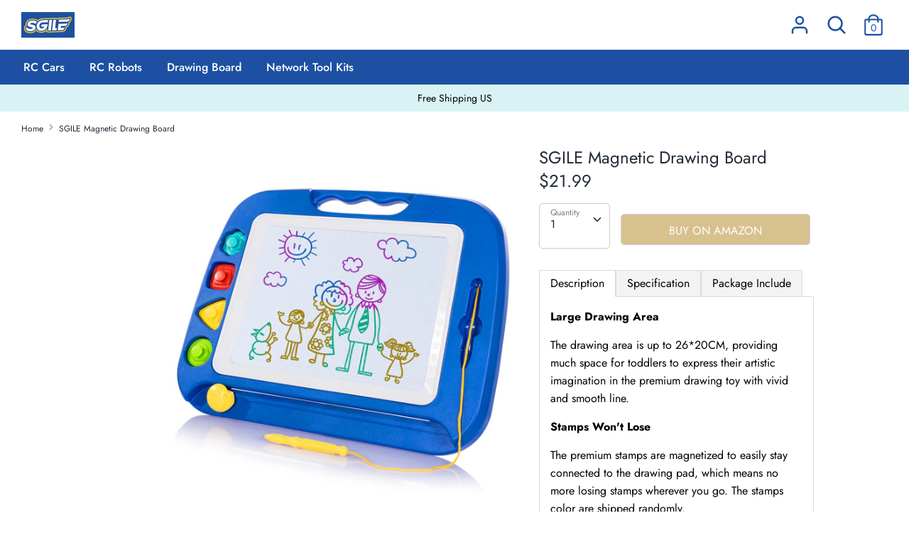

--- FILE ---
content_type: text/html; charset=utf-8
request_url: https://www.sgile.com/products/sgile-magnetic-drawing-board-toy-for-kids-large-doodle-board-writing-painting-sketch-pad-blue
body_size: 18229
content:
<!doctype html>
<html class="no-js supports-no-cookies" lang="en">
<head>
  <!-- Boost v1.2.7 -->
  <meta charset="utf-8">
  <meta http-equiv="X-UA-Compatible" content="IE=edge">
  <meta name="viewport" content="width=device-width,initial-scale=1">
  <meta name="theme-color" content="">
  <link rel="canonical" href="https://www.sgile.com/products/sgile-magnetic-drawing-board-toy-for-kids-large-doodle-board-writing-painting-sketch-pad-blue">

  

  
  <title>
    SGILE Magnetic Drawing Board
    
    
    
      &ndash; sgile
    
  </title>

  
    <meta name="description" content="Large Drawing Area The drawing area is up to 26*20CM, providing much space for toddlers to express their artistic imagination in the premium drawing toy with vivid and smooth line. Stamps Won&#39;t Lose The premium stamps are magnetized to easily stay connected to the drawing pad, which means no more losing stamps wherever">
  

  




<meta property="og:site_name" content="sgile">
<meta property="og:url" content="https://www.sgile.com/products/sgile-magnetic-drawing-board-toy-for-kids-large-doodle-board-writing-painting-sketch-pad-blue">
<meta property="og:title" content="SGILE Magnetic Drawing Board">
<meta property="og:type" content="product">
<meta property="og:description" content="Large Drawing Area The drawing area is up to 26*20CM, providing much space for toddlers to express their artistic imagination in the premium drawing toy with vivid and smooth line. Stamps Won&#39;t Lose The premium stamps are magnetized to easily stay connected to the drawing pad, which means no more losing stamps wherever">

  <meta property="og:price:amount" content="21.99">
  <meta property="og:price:currency" content="USD">

<meta property="og:image" content="http://www.sgile.com/cdn/shop/products/SE220229-1_1200x1200.jpg?v=1599103854"><meta property="og:image" content="http://www.sgile.com/cdn/shop/products/SE220229-2_1200x1200.jpg?v=1599103855"><meta property="og:image" content="http://www.sgile.com/cdn/shop/products/SE220229-3_1200x1200.jpg?v=1599103855">
<meta property="og:image:secure_url" content="https://www.sgile.com/cdn/shop/products/SE220229-1_1200x1200.jpg?v=1599103854"><meta property="og:image:secure_url" content="https://www.sgile.com/cdn/shop/products/SE220229-2_1200x1200.jpg?v=1599103855"><meta property="og:image:secure_url" content="https://www.sgile.com/cdn/shop/products/SE220229-3_1200x1200.jpg?v=1599103855">


  <meta name="twitter:site" content="@SgileToys">

<meta name="twitter:card" content="summary_large_image">
<meta name="twitter:title" content="SGILE Magnetic Drawing Board">
<meta name="twitter:description" content="Large Drawing Area The drawing area is up to 26*20CM, providing much space for toddlers to express their artistic imagination in the premium drawing toy with vivid and smooth line. Stamps Won&#39;t Lose The premium stamps are magnetized to easily stay connected to the drawing pad, which means no more losing stamps wherever">


  <link href="//www.sgile.com/cdn/shop/t/18/assets/theme.scss.css?v=41396355453019999951759259449" rel="stylesheet" type="text/css" media="all" />
  <!--   liveChat -->
<!--   	<script src="//www.sgile.com/cdn/shop/t/18/assets/liveChatSgile.js?v=173214011450931650761625224703" defer="defer"></script> -->
  <style type='text/css'>
	.embeddedServiceHelpButton .helpButton .uiButton {
		background-color: #005290 !important;
		font-family: "Arial", sans-serif !important;
	}
	.embeddedServiceHelpButton .helpButton .uiButton:focus {
		outline: 1px solid #005290 !important;
	}
    button[embeddedService-chatHeader_chatHeader] {
        padding: 3px;
    box-shadow: none;
    }
</style>

  <script>
    document.documentElement.className = document.documentElement.className.replace('no-js', 'js');

    window.theme = {
      strings: {
        addToCart: "Add to Cart",
        soldOut: "Sold Out",
        unavailable: "Unavailable"
      },
      moneyFormat: "${{amount}}",
      Currency: {
        shopCurrency: 'USD',
        defaultCurrency: 'USD',
        default_money_with_currency_format: "${{amount}} USD",
        default_money_format: "${{amount}}"
      }
    };
  </script>
  <script src="//www.sgile.com/cdn/shop/t/18/assets/jquery.min.js?v=61395414644828968241608018077"></script>
  

  <!--[if (gt IE 9)|!(IE)]><!--><script src="//www.sgile.com/cdn/shop/t/18/assets/vendor.js?v=172667637892174405131571725644" defer="defer"></script><!--<![endif]-->
  <!--[if lt IE 9]><script src="//www.sgile.com/cdn/shop/t/18/assets/vendor.js?v=172667637892174405131571725644"></script><![endif]-->

  <!--[if (gt IE 9)|!(IE)]><!--><script src="//www.sgile.com/cdn/shop/t/18/assets/theme.js?v=65647878407049684421571725650" defer="defer"></script><!--<![endif]-->
  <!--[if lt IE 9]><script src="//www.sgile.com/cdn/shop/t/18/assets/theme.js?v=65647878407049684421571725650"></script><![endif]-->

  <script>window.performance && window.performance.mark && window.performance.mark('shopify.content_for_header.start');</script><meta name="facebook-domain-verification" content="zcn9k7d0t57hkb0tbvo3d81533g8ln">
<meta id="shopify-digital-wallet" name="shopify-digital-wallet" content="/6953631862/digital_wallets/dialog">
<meta name="shopify-checkout-api-token" content="5139fd5dfdf087e1fab1e2f00710219f">
<meta id="in-context-paypal-metadata" data-shop-id="6953631862" data-venmo-supported="false" data-environment="production" data-locale="en_US" data-paypal-v4="true" data-currency="USD">
<link rel="alternate" type="application/json+oembed" href="https://www.sgile.com/products/sgile-magnetic-drawing-board-toy-for-kids-large-doodle-board-writing-painting-sketch-pad-blue.oembed">
<script async="async" src="/checkouts/internal/preloads.js?locale=en-US"></script>
<script id="shopify-features" type="application/json">{"accessToken":"5139fd5dfdf087e1fab1e2f00710219f","betas":["rich-media-storefront-analytics"],"domain":"www.sgile.com","predictiveSearch":true,"shopId":6953631862,"locale":"en"}</script>
<script>var Shopify = Shopify || {};
Shopify.shop = "sgile.myshopify.com";
Shopify.locale = "en";
Shopify.currency = {"active":"USD","rate":"1.0"};
Shopify.country = "US";
Shopify.theme = {"name":"发布备份1","id":77832323212,"schema_name":"Boost","schema_version":"1.2.7","theme_store_id":863,"role":"main"};
Shopify.theme.handle = "null";
Shopify.theme.style = {"id":null,"handle":null};
Shopify.cdnHost = "www.sgile.com/cdn";
Shopify.routes = Shopify.routes || {};
Shopify.routes.root = "/";</script>
<script type="module">!function(o){(o.Shopify=o.Shopify||{}).modules=!0}(window);</script>
<script>!function(o){function n(){var o=[];function n(){o.push(Array.prototype.slice.apply(arguments))}return n.q=o,n}var t=o.Shopify=o.Shopify||{};t.loadFeatures=n(),t.autoloadFeatures=n()}(window);</script>
<script id="shop-js-analytics" type="application/json">{"pageType":"product"}</script>
<script defer="defer" async type="module" src="//www.sgile.com/cdn/shopifycloud/shop-js/modules/v2/client.init-shop-cart-sync_BT-GjEfc.en.esm.js"></script>
<script defer="defer" async type="module" src="//www.sgile.com/cdn/shopifycloud/shop-js/modules/v2/chunk.common_D58fp_Oc.esm.js"></script>
<script defer="defer" async type="module" src="//www.sgile.com/cdn/shopifycloud/shop-js/modules/v2/chunk.modal_xMitdFEc.esm.js"></script>
<script type="module">
  await import("//www.sgile.com/cdn/shopifycloud/shop-js/modules/v2/client.init-shop-cart-sync_BT-GjEfc.en.esm.js");
await import("//www.sgile.com/cdn/shopifycloud/shop-js/modules/v2/chunk.common_D58fp_Oc.esm.js");
await import("//www.sgile.com/cdn/shopifycloud/shop-js/modules/v2/chunk.modal_xMitdFEc.esm.js");

  window.Shopify.SignInWithShop?.initShopCartSync?.({"fedCMEnabled":true,"windoidEnabled":true});

</script>
<script>(function() {
  var isLoaded = false;
  function asyncLoad() {
    if (isLoaded) return;
    isLoaded = true;
    var urls = ["\/\/shopify.privy.com\/widget.js?shop=sgile.myshopify.com","https:\/\/scripttags.justuno.com\/shopify_justuno_6953631862_5bd58e70-f611-11e9-b3b0-f54edfdbe632.js?shop=sgile.myshopify.com","https:\/\/cdn.nfcube.com\/instafeed-aa35fc217aaafdada0b743c6e04c7d3b.js?shop=sgile.myshopify.com","https:\/\/static.klaviyo.com\/onsite\/js\/J8Af9s\/klaviyo.js?company_id=J8Af9s\u0026shop=sgile.myshopify.com","\/\/cdn.shopify.com\/proxy\/6f8244ce55a762b4237f7f3d11b1f9c551d52ed5aa3b659bcd5809e06ffe8e35\/tabs.tkdigital.dev\/scripts\/ne_smart_tabs_04a5d1324a4f644cb583b713c6bae445.js?shop=sgile.myshopify.com\u0026sp-cache-control=cHVibGljLCBtYXgtYWdlPTkwMA"];
    for (var i = 0; i < urls.length; i++) {
      var s = document.createElement('script');
      s.type = 'text/javascript';
      s.async = true;
      s.src = urls[i];
      var x = document.getElementsByTagName('script')[0];
      x.parentNode.insertBefore(s, x);
    }
  };
  if(window.attachEvent) {
    window.attachEvent('onload', asyncLoad);
  } else {
    window.addEventListener('load', asyncLoad, false);
  }
})();</script>
<script id="__st">var __st={"a":6953631862,"offset":-28800,"reqid":"df33b69d-f768-43f0-970f-f4c631495ef1-1769262410","pageurl":"www.sgile.com\/products\/sgile-magnetic-drawing-board-toy-for-kids-large-doodle-board-writing-painting-sketch-pad-blue","u":"0a4ba1480e94","p":"product","rtyp":"product","rid":5042494701708};</script>
<script>window.ShopifyPaypalV4VisibilityTracking = true;</script>
<script id="captcha-bootstrap">!function(){'use strict';const t='contact',e='account',n='new_comment',o=[[t,t],['blogs',n],['comments',n],[t,'customer']],c=[[e,'customer_login'],[e,'guest_login'],[e,'recover_customer_password'],[e,'create_customer']],r=t=>t.map((([t,e])=>`form[action*='/${t}']:not([data-nocaptcha='true']) input[name='form_type'][value='${e}']`)).join(','),a=t=>()=>t?[...document.querySelectorAll(t)].map((t=>t.form)):[];function s(){const t=[...o],e=r(t);return a(e)}const i='password',u='form_key',d=['recaptcha-v3-token','g-recaptcha-response','h-captcha-response',i],f=()=>{try{return window.sessionStorage}catch{return}},m='__shopify_v',_=t=>t.elements[u];function p(t,e,n=!1){try{const o=window.sessionStorage,c=JSON.parse(o.getItem(e)),{data:r}=function(t){const{data:e,action:n}=t;return t[m]||n?{data:e,action:n}:{data:t,action:n}}(c);for(const[e,n]of Object.entries(r))t.elements[e]&&(t.elements[e].value=n);n&&o.removeItem(e)}catch(o){console.error('form repopulation failed',{error:o})}}const l='form_type',E='cptcha';function T(t){t.dataset[E]=!0}const w=window,h=w.document,L='Shopify',v='ce_forms',y='captcha';let A=!1;((t,e)=>{const n=(g='f06e6c50-85a8-45c8-87d0-21a2b65856fe',I='https://cdn.shopify.com/shopifycloud/storefront-forms-hcaptcha/ce_storefront_forms_captcha_hcaptcha.v1.5.2.iife.js',D={infoText:'Protected by hCaptcha',privacyText:'Privacy',termsText:'Terms'},(t,e,n)=>{const o=w[L][v],c=o.bindForm;if(c)return c(t,g,e,D).then(n);var r;o.q.push([[t,g,e,D],n]),r=I,A||(h.body.append(Object.assign(h.createElement('script'),{id:'captcha-provider',async:!0,src:r})),A=!0)});var g,I,D;w[L]=w[L]||{},w[L][v]=w[L][v]||{},w[L][v].q=[],w[L][y]=w[L][y]||{},w[L][y].protect=function(t,e){n(t,void 0,e),T(t)},Object.freeze(w[L][y]),function(t,e,n,w,h,L){const[v,y,A,g]=function(t,e,n){const i=e?o:[],u=t?c:[],d=[...i,...u],f=r(d),m=r(i),_=r(d.filter((([t,e])=>n.includes(e))));return[a(f),a(m),a(_),s()]}(w,h,L),I=t=>{const e=t.target;return e instanceof HTMLFormElement?e:e&&e.form},D=t=>v().includes(t);t.addEventListener('submit',(t=>{const e=I(t);if(!e)return;const n=D(e)&&!e.dataset.hcaptchaBound&&!e.dataset.recaptchaBound,o=_(e),c=g().includes(e)&&(!o||!o.value);(n||c)&&t.preventDefault(),c&&!n&&(function(t){try{if(!f())return;!function(t){const e=f();if(!e)return;const n=_(t);if(!n)return;const o=n.value;o&&e.removeItem(o)}(t);const e=Array.from(Array(32),(()=>Math.random().toString(36)[2])).join('');!function(t,e){_(t)||t.append(Object.assign(document.createElement('input'),{type:'hidden',name:u})),t.elements[u].value=e}(t,e),function(t,e){const n=f();if(!n)return;const o=[...t.querySelectorAll(`input[type='${i}']`)].map((({name:t})=>t)),c=[...d,...o],r={};for(const[a,s]of new FormData(t).entries())c.includes(a)||(r[a]=s);n.setItem(e,JSON.stringify({[m]:1,action:t.action,data:r}))}(t,e)}catch(e){console.error('failed to persist form',e)}}(e),e.submit())}));const S=(t,e)=>{t&&!t.dataset[E]&&(n(t,e.some((e=>e===t))),T(t))};for(const o of['focusin','change'])t.addEventListener(o,(t=>{const e=I(t);D(e)&&S(e,y())}));const B=e.get('form_key'),M=e.get(l),P=B&&M;t.addEventListener('DOMContentLoaded',(()=>{const t=y();if(P)for(const e of t)e.elements[l].value===M&&p(e,B);[...new Set([...A(),...v().filter((t=>'true'===t.dataset.shopifyCaptcha))])].forEach((e=>S(e,t)))}))}(h,new URLSearchParams(w.location.search),n,t,e,['guest_login'])})(!0,!0)}();</script>
<script integrity="sha256-4kQ18oKyAcykRKYeNunJcIwy7WH5gtpwJnB7kiuLZ1E=" data-source-attribution="shopify.loadfeatures" defer="defer" src="//www.sgile.com/cdn/shopifycloud/storefront/assets/storefront/load_feature-a0a9edcb.js" crossorigin="anonymous"></script>
<script data-source-attribution="shopify.dynamic_checkout.dynamic.init">var Shopify=Shopify||{};Shopify.PaymentButton=Shopify.PaymentButton||{isStorefrontPortableWallets:!0,init:function(){window.Shopify.PaymentButton.init=function(){};var t=document.createElement("script");t.src="https://www.sgile.com/cdn/shopifycloud/portable-wallets/latest/portable-wallets.en.js",t.type="module",document.head.appendChild(t)}};
</script>
<script data-source-attribution="shopify.dynamic_checkout.buyer_consent">
  function portableWalletsHideBuyerConsent(e){var t=document.getElementById("shopify-buyer-consent"),n=document.getElementById("shopify-subscription-policy-button");t&&n&&(t.classList.add("hidden"),t.setAttribute("aria-hidden","true"),n.removeEventListener("click",e))}function portableWalletsShowBuyerConsent(e){var t=document.getElementById("shopify-buyer-consent"),n=document.getElementById("shopify-subscription-policy-button");t&&n&&(t.classList.remove("hidden"),t.removeAttribute("aria-hidden"),n.addEventListener("click",e))}window.Shopify?.PaymentButton&&(window.Shopify.PaymentButton.hideBuyerConsent=portableWalletsHideBuyerConsent,window.Shopify.PaymentButton.showBuyerConsent=portableWalletsShowBuyerConsent);
</script>
<script data-source-attribution="shopify.dynamic_checkout.cart.bootstrap">document.addEventListener("DOMContentLoaded",(function(){function t(){return document.querySelector("shopify-accelerated-checkout-cart, shopify-accelerated-checkout")}if(t())Shopify.PaymentButton.init();else{new MutationObserver((function(e,n){t()&&(Shopify.PaymentButton.init(),n.disconnect())})).observe(document.body,{childList:!0,subtree:!0})}}));
</script>
<link id="shopify-accelerated-checkout-styles" rel="stylesheet" media="screen" href="https://www.sgile.com/cdn/shopifycloud/portable-wallets/latest/accelerated-checkout-backwards-compat.css" crossorigin="anonymous">
<style id="shopify-accelerated-checkout-cart">
        #shopify-buyer-consent {
  margin-top: 1em;
  display: inline-block;
  width: 100%;
}

#shopify-buyer-consent.hidden {
  display: none;
}

#shopify-subscription-policy-button {
  background: none;
  border: none;
  padding: 0;
  text-decoration: underline;
  font-size: inherit;
  cursor: pointer;
}

#shopify-subscription-policy-button::before {
  box-shadow: none;
}

      </style>
<script id="sections-script" data-sections="product-recommendations" defer="defer" src="//www.sgile.com/cdn/shop/t/18/compiled_assets/scripts.js?v=1093"></script>
<script>window.performance && window.performance.mark && window.performance.mark('shopify.content_for_header.end');</script>
<link href="https://monorail-edge.shopifysvc.com" rel="dns-prefetch">
<script>(function(){if ("sendBeacon" in navigator && "performance" in window) {try {var session_token_from_headers = performance.getEntriesByType('navigation')[0].serverTiming.find(x => x.name == '_s').description;} catch {var session_token_from_headers = undefined;}var session_cookie_matches = document.cookie.match(/_shopify_s=([^;]*)/);var session_token_from_cookie = session_cookie_matches && session_cookie_matches.length === 2 ? session_cookie_matches[1] : "";var session_token = session_token_from_headers || session_token_from_cookie || "";function handle_abandonment_event(e) {var entries = performance.getEntries().filter(function(entry) {return /monorail-edge.shopifysvc.com/.test(entry.name);});if (!window.abandonment_tracked && entries.length === 0) {window.abandonment_tracked = true;var currentMs = Date.now();var navigation_start = performance.timing.navigationStart;var payload = {shop_id: 6953631862,url: window.location.href,navigation_start,duration: currentMs - navigation_start,session_token,page_type: "product"};window.navigator.sendBeacon("https://monorail-edge.shopifysvc.com/v1/produce", JSON.stringify({schema_id: "online_store_buyer_site_abandonment/1.1",payload: payload,metadata: {event_created_at_ms: currentMs,event_sent_at_ms: currentMs}}));}}window.addEventListener('pagehide', handle_abandonment_event);}}());</script>
<script id="web-pixels-manager-setup">(function e(e,d,r,n,o){if(void 0===o&&(o={}),!Boolean(null===(a=null===(i=window.Shopify)||void 0===i?void 0:i.analytics)||void 0===a?void 0:a.replayQueue)){var i,a;window.Shopify=window.Shopify||{};var t=window.Shopify;t.analytics=t.analytics||{};var s=t.analytics;s.replayQueue=[],s.publish=function(e,d,r){return s.replayQueue.push([e,d,r]),!0};try{self.performance.mark("wpm:start")}catch(e){}var l=function(){var e={modern:/Edge?\/(1{2}[4-9]|1[2-9]\d|[2-9]\d{2}|\d{4,})\.\d+(\.\d+|)|Firefox\/(1{2}[4-9]|1[2-9]\d|[2-9]\d{2}|\d{4,})\.\d+(\.\d+|)|Chrom(ium|e)\/(9{2}|\d{3,})\.\d+(\.\d+|)|(Maci|X1{2}).+ Version\/(15\.\d+|(1[6-9]|[2-9]\d|\d{3,})\.\d+)([,.]\d+|)( \(\w+\)|)( Mobile\/\w+|) Safari\/|Chrome.+OPR\/(9{2}|\d{3,})\.\d+\.\d+|(CPU[ +]OS|iPhone[ +]OS|CPU[ +]iPhone|CPU IPhone OS|CPU iPad OS)[ +]+(15[._]\d+|(1[6-9]|[2-9]\d|\d{3,})[._]\d+)([._]\d+|)|Android:?[ /-](13[3-9]|1[4-9]\d|[2-9]\d{2}|\d{4,})(\.\d+|)(\.\d+|)|Android.+Firefox\/(13[5-9]|1[4-9]\d|[2-9]\d{2}|\d{4,})\.\d+(\.\d+|)|Android.+Chrom(ium|e)\/(13[3-9]|1[4-9]\d|[2-9]\d{2}|\d{4,})\.\d+(\.\d+|)|SamsungBrowser\/([2-9]\d|\d{3,})\.\d+/,legacy:/Edge?\/(1[6-9]|[2-9]\d|\d{3,})\.\d+(\.\d+|)|Firefox\/(5[4-9]|[6-9]\d|\d{3,})\.\d+(\.\d+|)|Chrom(ium|e)\/(5[1-9]|[6-9]\d|\d{3,})\.\d+(\.\d+|)([\d.]+$|.*Safari\/(?![\d.]+ Edge\/[\d.]+$))|(Maci|X1{2}).+ Version\/(10\.\d+|(1[1-9]|[2-9]\d|\d{3,})\.\d+)([,.]\d+|)( \(\w+\)|)( Mobile\/\w+|) Safari\/|Chrome.+OPR\/(3[89]|[4-9]\d|\d{3,})\.\d+\.\d+|(CPU[ +]OS|iPhone[ +]OS|CPU[ +]iPhone|CPU IPhone OS|CPU iPad OS)[ +]+(10[._]\d+|(1[1-9]|[2-9]\d|\d{3,})[._]\d+)([._]\d+|)|Android:?[ /-](13[3-9]|1[4-9]\d|[2-9]\d{2}|\d{4,})(\.\d+|)(\.\d+|)|Mobile Safari.+OPR\/([89]\d|\d{3,})\.\d+\.\d+|Android.+Firefox\/(13[5-9]|1[4-9]\d|[2-9]\d{2}|\d{4,})\.\d+(\.\d+|)|Android.+Chrom(ium|e)\/(13[3-9]|1[4-9]\d|[2-9]\d{2}|\d{4,})\.\d+(\.\d+|)|Android.+(UC? ?Browser|UCWEB|U3)[ /]?(15\.([5-9]|\d{2,})|(1[6-9]|[2-9]\d|\d{3,})\.\d+)\.\d+|SamsungBrowser\/(5\.\d+|([6-9]|\d{2,})\.\d+)|Android.+MQ{2}Browser\/(14(\.(9|\d{2,})|)|(1[5-9]|[2-9]\d|\d{3,})(\.\d+|))(\.\d+|)|K[Aa][Ii]OS\/(3\.\d+|([4-9]|\d{2,})\.\d+)(\.\d+|)/},d=e.modern,r=e.legacy,n=navigator.userAgent;return n.match(d)?"modern":n.match(r)?"legacy":"unknown"}(),u="modern"===l?"modern":"legacy",c=(null!=n?n:{modern:"",legacy:""})[u],f=function(e){return[e.baseUrl,"/wpm","/b",e.hashVersion,"modern"===e.buildTarget?"m":"l",".js"].join("")}({baseUrl:d,hashVersion:r,buildTarget:u}),m=function(e){var d=e.version,r=e.bundleTarget,n=e.surface,o=e.pageUrl,i=e.monorailEndpoint;return{emit:function(e){var a=e.status,t=e.errorMsg,s=(new Date).getTime(),l=JSON.stringify({metadata:{event_sent_at_ms:s},events:[{schema_id:"web_pixels_manager_load/3.1",payload:{version:d,bundle_target:r,page_url:o,status:a,surface:n,error_msg:t},metadata:{event_created_at_ms:s}}]});if(!i)return console&&console.warn&&console.warn("[Web Pixels Manager] No Monorail endpoint provided, skipping logging."),!1;try{return self.navigator.sendBeacon.bind(self.navigator)(i,l)}catch(e){}var u=new XMLHttpRequest;try{return u.open("POST",i,!0),u.setRequestHeader("Content-Type","text/plain"),u.send(l),!0}catch(e){return console&&console.warn&&console.warn("[Web Pixels Manager] Got an unhandled error while logging to Monorail."),!1}}}}({version:r,bundleTarget:l,surface:e.surface,pageUrl:self.location.href,monorailEndpoint:e.monorailEndpoint});try{o.browserTarget=l,function(e){var d=e.src,r=e.async,n=void 0===r||r,o=e.onload,i=e.onerror,a=e.sri,t=e.scriptDataAttributes,s=void 0===t?{}:t,l=document.createElement("script"),u=document.querySelector("head"),c=document.querySelector("body");if(l.async=n,l.src=d,a&&(l.integrity=a,l.crossOrigin="anonymous"),s)for(var f in s)if(Object.prototype.hasOwnProperty.call(s,f))try{l.dataset[f]=s[f]}catch(e){}if(o&&l.addEventListener("load",o),i&&l.addEventListener("error",i),u)u.appendChild(l);else{if(!c)throw new Error("Did not find a head or body element to append the script");c.appendChild(l)}}({src:f,async:!0,onload:function(){if(!function(){var e,d;return Boolean(null===(d=null===(e=window.Shopify)||void 0===e?void 0:e.analytics)||void 0===d?void 0:d.initialized)}()){var d=window.webPixelsManager.init(e)||void 0;if(d){var r=window.Shopify.analytics;r.replayQueue.forEach((function(e){var r=e[0],n=e[1],o=e[2];d.publishCustomEvent(r,n,o)})),r.replayQueue=[],r.publish=d.publishCustomEvent,r.visitor=d.visitor,r.initialized=!0}}},onerror:function(){return m.emit({status:"failed",errorMsg:"".concat(f," has failed to load")})},sri:function(e){var d=/^sha384-[A-Za-z0-9+/=]+$/;return"string"==typeof e&&d.test(e)}(c)?c:"",scriptDataAttributes:o}),m.emit({status:"loading"})}catch(e){m.emit({status:"failed",errorMsg:(null==e?void 0:e.message)||"Unknown error"})}}})({shopId: 6953631862,storefrontBaseUrl: "https://www.sgile.com",extensionsBaseUrl: "https://extensions.shopifycdn.com/cdn/shopifycloud/web-pixels-manager",monorailEndpoint: "https://monorail-edge.shopifysvc.com/unstable/produce_batch",surface: "storefront-renderer",enabledBetaFlags: ["2dca8a86"],webPixelsConfigList: [{"id":"170197157","configuration":"{\"pixel_id\":\"428367707961739\",\"pixel_type\":\"facebook_pixel\",\"metaapp_system_user_token\":\"-\"}","eventPayloadVersion":"v1","runtimeContext":"OPEN","scriptVersion":"ca16bc87fe92b6042fbaa3acc2fbdaa6","type":"APP","apiClientId":2329312,"privacyPurposes":["ANALYTICS","MARKETING","SALE_OF_DATA"],"dataSharingAdjustments":{"protectedCustomerApprovalScopes":["read_customer_address","read_customer_email","read_customer_name","read_customer_personal_data","read_customer_phone"]}},{"id":"119996581","eventPayloadVersion":"v1","runtimeContext":"LAX","scriptVersion":"1","type":"CUSTOM","privacyPurposes":["ANALYTICS"],"name":"Google Analytics tag (migrated)"},{"id":"shopify-app-pixel","configuration":"{}","eventPayloadVersion":"v1","runtimeContext":"STRICT","scriptVersion":"0450","apiClientId":"shopify-pixel","type":"APP","privacyPurposes":["ANALYTICS","MARKETING"]},{"id":"shopify-custom-pixel","eventPayloadVersion":"v1","runtimeContext":"LAX","scriptVersion":"0450","apiClientId":"shopify-pixel","type":"CUSTOM","privacyPurposes":["ANALYTICS","MARKETING"]}],isMerchantRequest: false,initData: {"shop":{"name":"sgile","paymentSettings":{"currencyCode":"USD"},"myshopifyDomain":"sgile.myshopify.com","countryCode":"CN","storefrontUrl":"https:\/\/www.sgile.com"},"customer":null,"cart":null,"checkout":null,"productVariants":[{"price":{"amount":21.99,"currencyCode":"USD"},"product":{"title":"SGILE Magnetic Drawing Board","vendor":"sgile","id":"5042494701708","untranslatedTitle":"SGILE Magnetic Drawing Board","url":"\/products\/sgile-magnetic-drawing-board-toy-for-kids-large-doodle-board-writing-painting-sketch-pad-blue","type":""},"id":"37440635011237","image":{"src":"\/\/www.sgile.com\/cdn\/shop\/products\/SE220229-1.jpg?v=1599103854"},"sku":"SE220229BU","title":"Default Title","untranslatedTitle":"Default Title"}],"purchasingCompany":null},},"https://www.sgile.com/cdn","fcfee988w5aeb613cpc8e4bc33m6693e112",{"modern":"","legacy":""},{"shopId":"6953631862","storefrontBaseUrl":"https:\/\/www.sgile.com","extensionBaseUrl":"https:\/\/extensions.shopifycdn.com\/cdn\/shopifycloud\/web-pixels-manager","surface":"storefront-renderer","enabledBetaFlags":"[\"2dca8a86\"]","isMerchantRequest":"false","hashVersion":"fcfee988w5aeb613cpc8e4bc33m6693e112","publish":"custom","events":"[[\"page_viewed\",{}],[\"product_viewed\",{\"productVariant\":{\"price\":{\"amount\":21.99,\"currencyCode\":\"USD\"},\"product\":{\"title\":\"SGILE Magnetic Drawing Board\",\"vendor\":\"sgile\",\"id\":\"5042494701708\",\"untranslatedTitle\":\"SGILE Magnetic Drawing Board\",\"url\":\"\/products\/sgile-magnetic-drawing-board-toy-for-kids-large-doodle-board-writing-painting-sketch-pad-blue\",\"type\":\"\"},\"id\":\"37440635011237\",\"image\":{\"src\":\"\/\/www.sgile.com\/cdn\/shop\/products\/SE220229-1.jpg?v=1599103854\"},\"sku\":\"SE220229BU\",\"title\":\"Default Title\",\"untranslatedTitle\":\"Default Title\"}}]]"});</script><script>
  window.ShopifyAnalytics = window.ShopifyAnalytics || {};
  window.ShopifyAnalytics.meta = window.ShopifyAnalytics.meta || {};
  window.ShopifyAnalytics.meta.currency = 'USD';
  var meta = {"product":{"id":5042494701708,"gid":"gid:\/\/shopify\/Product\/5042494701708","vendor":"sgile","type":"","handle":"sgile-magnetic-drawing-board-toy-for-kids-large-doodle-board-writing-painting-sketch-pad-blue","variants":[{"id":37440635011237,"price":2199,"name":"SGILE Magnetic Drawing Board","public_title":null,"sku":"SE220229BU"}],"remote":false},"page":{"pageType":"product","resourceType":"product","resourceId":5042494701708,"requestId":"df33b69d-f768-43f0-970f-f4c631495ef1-1769262410"}};
  for (var attr in meta) {
    window.ShopifyAnalytics.meta[attr] = meta[attr];
  }
</script>
<script class="analytics">
  (function () {
    var customDocumentWrite = function(content) {
      var jquery = null;

      if (window.jQuery) {
        jquery = window.jQuery;
      } else if (window.Checkout && window.Checkout.$) {
        jquery = window.Checkout.$;
      }

      if (jquery) {
        jquery('body').append(content);
      }
    };

    var hasLoggedConversion = function(token) {
      if (token) {
        return document.cookie.indexOf('loggedConversion=' + token) !== -1;
      }
      return false;
    }

    var setCookieIfConversion = function(token) {
      if (token) {
        var twoMonthsFromNow = new Date(Date.now());
        twoMonthsFromNow.setMonth(twoMonthsFromNow.getMonth() + 2);

        document.cookie = 'loggedConversion=' + token + '; expires=' + twoMonthsFromNow;
      }
    }

    var trekkie = window.ShopifyAnalytics.lib = window.trekkie = window.trekkie || [];
    if (trekkie.integrations) {
      return;
    }
    trekkie.methods = [
      'identify',
      'page',
      'ready',
      'track',
      'trackForm',
      'trackLink'
    ];
    trekkie.factory = function(method) {
      return function() {
        var args = Array.prototype.slice.call(arguments);
        args.unshift(method);
        trekkie.push(args);
        return trekkie;
      };
    };
    for (var i = 0; i < trekkie.methods.length; i++) {
      var key = trekkie.methods[i];
      trekkie[key] = trekkie.factory(key);
    }
    trekkie.load = function(config) {
      trekkie.config = config || {};
      trekkie.config.initialDocumentCookie = document.cookie;
      var first = document.getElementsByTagName('script')[0];
      var script = document.createElement('script');
      script.type = 'text/javascript';
      script.onerror = function(e) {
        var scriptFallback = document.createElement('script');
        scriptFallback.type = 'text/javascript';
        scriptFallback.onerror = function(error) {
                var Monorail = {
      produce: function produce(monorailDomain, schemaId, payload) {
        var currentMs = new Date().getTime();
        var event = {
          schema_id: schemaId,
          payload: payload,
          metadata: {
            event_created_at_ms: currentMs,
            event_sent_at_ms: currentMs
          }
        };
        return Monorail.sendRequest("https://" + monorailDomain + "/v1/produce", JSON.stringify(event));
      },
      sendRequest: function sendRequest(endpointUrl, payload) {
        // Try the sendBeacon API
        if (window && window.navigator && typeof window.navigator.sendBeacon === 'function' && typeof window.Blob === 'function' && !Monorail.isIos12()) {
          var blobData = new window.Blob([payload], {
            type: 'text/plain'
          });

          if (window.navigator.sendBeacon(endpointUrl, blobData)) {
            return true;
          } // sendBeacon was not successful

        } // XHR beacon

        var xhr = new XMLHttpRequest();

        try {
          xhr.open('POST', endpointUrl);
          xhr.setRequestHeader('Content-Type', 'text/plain');
          xhr.send(payload);
        } catch (e) {
          console.log(e);
        }

        return false;
      },
      isIos12: function isIos12() {
        return window.navigator.userAgent.lastIndexOf('iPhone; CPU iPhone OS 12_') !== -1 || window.navigator.userAgent.lastIndexOf('iPad; CPU OS 12_') !== -1;
      }
    };
    Monorail.produce('monorail-edge.shopifysvc.com',
      'trekkie_storefront_load_errors/1.1',
      {shop_id: 6953631862,
      theme_id: 77832323212,
      app_name: "storefront",
      context_url: window.location.href,
      source_url: "//www.sgile.com/cdn/s/trekkie.storefront.8d95595f799fbf7e1d32231b9a28fd43b70c67d3.min.js"});

        };
        scriptFallback.async = true;
        scriptFallback.src = '//www.sgile.com/cdn/s/trekkie.storefront.8d95595f799fbf7e1d32231b9a28fd43b70c67d3.min.js';
        first.parentNode.insertBefore(scriptFallback, first);
      };
      script.async = true;
      script.src = '//www.sgile.com/cdn/s/trekkie.storefront.8d95595f799fbf7e1d32231b9a28fd43b70c67d3.min.js';
      first.parentNode.insertBefore(script, first);
    };
    trekkie.load(
      {"Trekkie":{"appName":"storefront","development":false,"defaultAttributes":{"shopId":6953631862,"isMerchantRequest":null,"themeId":77832323212,"themeCityHash":"17041232303273364097","contentLanguage":"en","currency":"USD","eventMetadataId":"23942858-2089-46fc-94c3-1a41e7d83bf0"},"isServerSideCookieWritingEnabled":true,"monorailRegion":"shop_domain","enabledBetaFlags":["65f19447"]},"Session Attribution":{},"S2S":{"facebookCapiEnabled":false,"source":"trekkie-storefront-renderer","apiClientId":580111}}
    );

    var loaded = false;
    trekkie.ready(function() {
      if (loaded) return;
      loaded = true;

      window.ShopifyAnalytics.lib = window.trekkie;

      var originalDocumentWrite = document.write;
      document.write = customDocumentWrite;
      try { window.ShopifyAnalytics.merchantGoogleAnalytics.call(this); } catch(error) {};
      document.write = originalDocumentWrite;

      window.ShopifyAnalytics.lib.page(null,{"pageType":"product","resourceType":"product","resourceId":5042494701708,"requestId":"df33b69d-f768-43f0-970f-f4c631495ef1-1769262410","shopifyEmitted":true});

      var match = window.location.pathname.match(/checkouts\/(.+)\/(thank_you|post_purchase)/)
      var token = match? match[1]: undefined;
      if (!hasLoggedConversion(token)) {
        setCookieIfConversion(token);
        window.ShopifyAnalytics.lib.track("Viewed Product",{"currency":"USD","variantId":37440635011237,"productId":5042494701708,"productGid":"gid:\/\/shopify\/Product\/5042494701708","name":"SGILE Magnetic Drawing Board","price":"21.99","sku":"SE220229BU","brand":"sgile","variant":null,"category":"","nonInteraction":true,"remote":false},undefined,undefined,{"shopifyEmitted":true});
      window.ShopifyAnalytics.lib.track("monorail:\/\/trekkie_storefront_viewed_product\/1.1",{"currency":"USD","variantId":37440635011237,"productId":5042494701708,"productGid":"gid:\/\/shopify\/Product\/5042494701708","name":"SGILE Magnetic Drawing Board","price":"21.99","sku":"SE220229BU","brand":"sgile","variant":null,"category":"","nonInteraction":true,"remote":false,"referer":"https:\/\/www.sgile.com\/products\/sgile-magnetic-drawing-board-toy-for-kids-large-doodle-board-writing-painting-sketch-pad-blue"});
      }
    });


        var eventsListenerScript = document.createElement('script');
        eventsListenerScript.async = true;
        eventsListenerScript.src = "//www.sgile.com/cdn/shopifycloud/storefront/assets/shop_events_listener-3da45d37.js";
        document.getElementsByTagName('head')[0].appendChild(eventsListenerScript);

})();</script>
  <script>
  if (!window.ga || (window.ga && typeof window.ga !== 'function')) {
    window.ga = function ga() {
      (window.ga.q = window.ga.q || []).push(arguments);
      if (window.Shopify && window.Shopify.analytics && typeof window.Shopify.analytics.publish === 'function') {
        window.Shopify.analytics.publish("ga_stub_called", {}, {sendTo: "google_osp_migration"});
      }
      console.error("Shopify's Google Analytics stub called with:", Array.from(arguments), "\nSee https://help.shopify.com/manual/promoting-marketing/pixels/pixel-migration#google for more information.");
    };
    if (window.Shopify && window.Shopify.analytics && typeof window.Shopify.analytics.publish === 'function') {
      window.Shopify.analytics.publish("ga_stub_initialized", {}, {sendTo: "google_osp_migration"});
    }
  }
</script>
<script
  defer
  src="https://www.sgile.com/cdn/shopifycloud/perf-kit/shopify-perf-kit-3.0.4.min.js"
  data-application="storefront-renderer"
  data-shop-id="6953631862"
  data-render-region="gcp-us-central1"
  data-page-type="product"
  data-theme-instance-id="77832323212"
  data-theme-name="Boost"
  data-theme-version="1.2.7"
  data-monorail-region="shop_domain"
  data-resource-timing-sampling-rate="10"
  data-shs="true"
  data-shs-beacon="true"
  data-shs-export-with-fetch="true"
  data-shs-logs-sample-rate="1"
  data-shs-beacon-endpoint="https://www.sgile.com/api/collect"
></script>
</head>

<body id="sgile-magnetic-drawing-board" class="template-product">

  <a class="in-page-link visually-hidden skip-link" href="#MainContent">Skip to content</a>

  <div id="shopify-section-header" class="shopify-section"><style>
  
    .site-header__logo-image,
    .mobile-logo {
      width: 75px;
    }
  
</style>

<div class="site-header docking-header" data-section-id="header" data-section-type="header" role="banner">

  

  <header class="header-content container">
    <div class="page-header page-width">

      <!-- LOGO / STORE NAME -->
      
        <div class="h1 store-logo" itemscope itemtype="http://schema.org/Organization">
      

        <!-- DESKTOP LOGO -->
        <a href="/" itemprop="url" class="desktop-logo site-logo site-header__logo-image">
          
            <img src="//www.sgile.com/cdn/shop/files/sgile1_150x.jpg?v=1613759526"
                 alt="sgile"
                 itemprop="logo">
          
        </a>

        <!-- MOBILE LOGO -->
        <a href="/" itemprop="url" class="mobile-logo site-logo">
          
              <img src="//www.sgile.com/cdn/shop/files/sgile1_150x.jpg?v=1613759526"
                 alt="sgile"
                 itemprop="logo">
          
        </a>
      
        </div>
      

      
      <div class="docked-mobile-navigation-container">
      <div class="docked-mobile-navigation-container__inner">
      

      <div class="utils relative">
        <!-- MOBILE BURGER -->
        <button class="btn btn--plain burger-icon feather-icon js-mobile-menu-icon hide-for-search" aria-label="Toggle menu">
          <svg aria-hidden="true" focusable="false" role="presentation" class="icon feather-menu" viewBox="0 0 24 24"><path d="M3 12h18M3 6h18M3 18h18"/></svg>
        </button>

        <!-- DESKTOP SEARCH -->
        

        

        <!-- ACCOUNT -->
        
          <div class="utils__item customer-account hide-for-search">
            <a href="/account" class="feather-icon icon--header" aria-label="Account"><svg aria-hidden="true" focusable="false" role="presentation" class="icon icon-account" viewBox="0 0 24 24"><path d="M20 21v-2a4 4 0 0 0-4-4H8a4 4 0 0 0-4 4v2"/><circle cx="12" cy="7" r="4"/></svg></a>
            <ul class="customer-account__menu">
              
                <li class="customer-account__link">
                  <a href="/account/login" id="customer_login_link">Log in</a>
                </li>
                <li class="customer-account__link">
                  <a href="/account/register" id="customer_register_link">Create account</a>
                </li>
              
            </ul>
          </div>
        

        
        <!-- DESKTOP SEARCH -->
          <a href="/search" class="plain-link utils__item hide-for-search desktop-only js-search-form-open" aria-label="Search">
            <span class="feather-icon icon--header">
              <svg aria-hidden="true" focusable="false" role="presentation" class="icon feather-search" viewBox="0 0 24 24"><circle cx="10.5" cy="10.5" r="7.5"/><path d="M21 21l-5.2-5.2"/></svg>
            </span>
            <span class="icon-fallback-text">Search</span>
          </a>
          <div class="utils__item search-bar search-bar--fadein settings-closed-bar desktop-only">
  <div class="search-bar__container">
    <button class="btn btn--plain feather-icon icon--header search-form__icon js-search-form-open" aria-label="Open Search">
      <svg aria-hidden="true" focusable="false" role="presentation" class="icon feather-search" viewBox="0 0 24 24"><circle cx="10.5" cy="10.5" r="7.5"/><path d="M21 21l-5.2-5.2"/></svg>
    </button>
    <span class="icon-fallback-text">Search</span>

    <form class="search-form" action="/search" method="get" role="search">
      <input type="hidden" name="type" value="product" />
      <label for="closed-search-bar" class="label-hidden">
        Search our store
      </label>
      <input type="search"
             name="q"
             id="closed-search-bar"
             value=""
             placeholder="Search our store"
             class="search-form__input"
             autocomplete="off">
      <button type="submit" class="btn btn--plain search-form__button" aria-label="Search">
      </button>
    </form>

    
      <button class="btn btn--plain feather-icon icon--header search-form__icon js-search-form-close " aria-label="Close">
        <svg aria-hidden="true" focusable="false" role="presentation" class="icon feather-x" viewBox="0 0 24 24"><path d="M18 6L6 18M6 6l12 12"/></svg>
      </button>
      <span class="icon-fallback-text ">Close search</span>
    

    <div class="search-bar__results">
    </div>
  </div>
</div>



        

        <!-- MOBILE SEARCH WHEN MENU IS CLOSED -->
        <div class="utils__item hide-for-search mobile-search">
          <a href="/search" class="plain-link feather-icon icon--header js-search-form-open" aria-label="Search">
            <svg aria-hidden="true" focusable="false" role="presentation" class="icon feather-search" viewBox="0 0 24 24"><circle cx="10.5" cy="10.5" r="7.5"/><path d="M21 21l-5.2-5.2"/></svg>
          </a>
          <span class="icon-fallback-text">Search</span>
        </div>
        <div class="utils__item search-bar search-bar--fadein mobile-search">
  <div class="search-bar__container">
    <button class="btn btn--plain feather-icon icon--header search-form__icon js-search-form-open" aria-label="Open Search">
      <svg aria-hidden="true" focusable="false" role="presentation" class="icon feather-search" viewBox="0 0 24 24"><circle cx="10.5" cy="10.5" r="7.5"/><path d="M21 21l-5.2-5.2"/></svg>
    </button>
    <span class="icon-fallback-text">Search</span>

    <form class="search-form" action="/search" method="get" role="search">
      <input type="hidden" name="type" value="product" />
      <label for="mobile-search-bar" class="label-hidden">
        Search our store
      </label>
      <input type="search"
             name="q"
             id="mobile-search-bar"
             value=""
             placeholder="Search our store"
             class="search-form__input"
             autocomplete="off">
      <button type="submit" class="btn btn--plain search-form__button" aria-label="Search">
      </button>
    </form>

    
      <button class="btn btn--plain feather-icon icon--header search-form__icon js-search-form-close " aria-label="Close">
        <svg aria-hidden="true" focusable="false" role="presentation" class="icon feather-x" viewBox="0 0 24 24"><path d="M18 6L6 18M6 6l12 12"/></svg>
      </button>
      <span class="icon-fallback-text ">Close search</span>
    

    <div class="search-bar__results">
    </div>
  </div>
</div>





        <!-- CART -->
        
        
        <div class="utils__item header-cart hide-for-search">
          <a href="/cart">
            <span class="feather-icon icon--header"><svg aria-hidden="true" focusable="false" role="presentation" class="icon feather-bag" viewBox="0 0 24 28"><rect x="1" y="7" width="22" height="20" rx="2" ry="2"/><path d="M6 10V6a5 4 2 0 1 12 0v4"/></svg></span>
            <span class="header-cart__count">0</span>
          </a>
          
        </div>
        
      </div>

      
      </div>
      </div>
      
    </div>
  </header>

  
  <div class="docked-navigation-container">
  <div class="docked-navigation-container__inner">
  

  <section class="header-navigation container">
    <nav class="navigation__container page-width">

      <!-- MOBILE MENU UTILS -->
      <div class="mobile-menu-utils">
          <!-- MOBILE MENU CURRENCY CONVERTER -->
        <div class="utils__item utils__item--currency hide-for-search">
          
        </div>
        <!-- MOBILE MENU CLOSE -->
        <button class="btn btn--plain close-mobile-menu js-close-mobile-menu" aria-label="Close">
          <span class="feather-icon icon--header">
            <svg aria-hidden="true" focusable="false" role="presentation" class="icon feather-x" viewBox="0 0 24 24"><path d="M18 6L6 18M6 6l12 12"/></svg>
          </span>
        </button>
      </div>

      <!-- MOBILE MENU SEARCH BAR -->
      <div class="mobile-menu-search-bar">
        <div class="utils__item search-bar search-bar--fadein mobile-menu-search">
  <div class="search-bar__container">
    <button class="btn btn--plain feather-icon icon--header search-form__icon js-search-form-open" aria-label="Open Search">
      <svg aria-hidden="true" focusable="false" role="presentation" class="icon feather-search" viewBox="0 0 24 24"><circle cx="10.5" cy="10.5" r="7.5"/><path d="M21 21l-5.2-5.2"/></svg>
    </button>
    <span class="icon-fallback-text">Search</span>

    <form class="search-form" action="/search" method="get" role="search">
      <input type="hidden" name="type" value="product" />
      <label for="mobile-menu-search" class="label-hidden">
        Search our store
      </label>
      <input type="search"
             name="q"
             id="mobile-menu-search"
             value=""
             placeholder="Search our store"
             class="search-form__input"
             autocomplete="off">
      <button type="submit" class="btn btn--plain search-form__button" aria-label="Search">
      </button>
    </form>

    

    <div class="search-bar__results">
    </div>
  </div>
</div>



      </div>

      <!-- MOBILE MENU -->
      <ul class="nav mobile-site-nav">
        
          <li class="mobile-site-nav__item">
            <a href="/collections/rc-cars" class="mobile-site-nav__link">
              RC Cars
            </a>
            
            
          </li>
        
          <li class="mobile-site-nav__item">
            <a href="/collections/robot-toys" class="mobile-site-nav__link">
              RC Robots
            </a>
            
            
          </li>
        
          <li class="mobile-site-nav__item">
            <a href="/collections/3-years-up" class="mobile-site-nav__link">
              Drawing Board
            </a>
            
            
          </li>
        
          <li class="mobile-site-nav__item">
            <a href="/collections/network-tool-kits" class="mobile-site-nav__link">
              Network Tool Kits
            </a>
            
            
          </li>
        
      </ul>

      <div class="header-social-icons">
        <ul class="social-links">
  
    <li><a title="Twitter" class="social-link twitter" target="_blank" aria-label="Twitter" href="https://twitter.com/SgileToys"><svg aria-hidden="true" focusable="false" role="presentation" class="icon icon-twitter" viewBox="0 0 24 24"><path d="M23.954 4.569a10 10 0 0 1-2.825.775 4.958 4.958 0 0 0 2.163-2.723c-.951.555-2.005.959-3.127 1.184a4.92 4.92 0 0 0-8.384 4.482C7.691 8.094 4.066 6.13 1.64 3.161a4.822 4.822 0 0 0-.666 2.475c0 1.71.87 3.213 2.188 4.096a4.904 4.904 0 0 1-2.228-.616v.061a4.923 4.923 0 0 0 3.946 4.827 4.996 4.996 0 0 1-2.212.085 4.937 4.937 0 0 0 4.604 3.417 9.868 9.868 0 0 1-6.102 2.105c-.39 0-.779-.023-1.17-.067a13.995 13.995 0 0 0 7.557 2.209c9.054 0 13.999-7.496 13.999-13.986 0-.209 0-.42-.015-.63a9.936 9.936 0 0 0 2.46-2.548l-.047-.02z"/></svg></a></li>
  
  
    <li><a title="Facebook" class="social-link facebook" target="_blank" aria-label="Facebook" href="https://www.facebook.com/sgiletoy/?ref=br_rs"><svg aria-hidden="true" focusable="false" role="presentation" class="icon icon-facebook" viewBox="0 0 24 24"><path d="M22.676 0H1.324C.593 0 0 .593 0 1.324v21.352C0 23.408.593 24 1.324 24h11.494v-9.294H9.689v-3.621h3.129V8.41c0-3.099 1.894-4.785 4.659-4.785 1.325 0 2.464.097 2.796.141v3.24h-1.921c-1.5 0-1.792.721-1.792 1.771v2.311h3.584l-.465 3.63H16.56V24h6.115c.733 0 1.325-.592 1.325-1.324V1.324C24 .593 23.408 0 22.676 0"/></svg></a></li>
  
  
    <li><a title="Youtube" class="social-link youtube" target="_blank" aria-label="Youtube" href="https://www.youtube.com/channel/UCNX78koSBSPaXGBfxBIBSxw?view_as=subscriber"><svg aria-hidden="true" focusable="false" role="presentation" class="icon icon-youtube" viewBox="0 0 24 24"><path class="a" d="M23.495 6.205a3.007 3.007 0 0 0-2.088-2.088c-1.87-.501-9.396-.501-9.396-.501s-7.507-.01-9.396.501A3.007 3.007 0 0 0 .527 6.205a31.247 31.247 0 0 0-.522 5.805 31.247 31.247 0 0 0 .522 5.783 3.007 3.007 0 0 0 2.088 2.088c1.868.502 9.396.502 9.396.502s7.506 0 9.396-.502a3.007 3.007 0 0 0 2.088-2.088 31.247 31.247 0 0 0 .5-5.783 31.247 31.247 0 0 0-.5-5.805zM9.609 15.601V8.408l6.264 3.602z"/></svg></a></li>
  
  
  
    <li><a title="Instagram" class="social-link instagram" target="_blank" aria-label="Instagram" href="https://www.instagram.com/sgile.us/"><svg aria-hidden="true" focusable="false" role="presentation" class="icon icon-instagram" viewBox="0 0 24 24"><path d="M12 0C8.74 0 8.333.015 7.053.072 5.775.132 4.905.333 4.14.63c-.789.306-1.459.717-2.126 1.384S.935 3.35.63 4.14C.333 4.905.131 5.775.072 7.053.012 8.333 0 8.74 0 12s.015 3.667.072 4.947c.06 1.277.261 2.148.558 2.913a5.885 5.885 0 0 0 1.384 2.126A5.868 5.868 0 0 0 4.14 23.37c.766.296 1.636.499 2.913.558C8.333 23.988 8.74 24 12 24s3.667-.015 4.947-.072c1.277-.06 2.148-.262 2.913-.558a5.898 5.898 0 0 0 2.126-1.384 5.86 5.86 0 0 0 1.384-2.126c.296-.765.499-1.636.558-2.913.06-1.28.072-1.687.072-4.947s-.015-3.667-.072-4.947c-.06-1.277-.262-2.149-.558-2.913a5.89 5.89 0 0 0-1.384-2.126A5.847 5.847 0 0 0 19.86.63c-.765-.297-1.636-.499-2.913-.558C15.667.012 15.26 0 12 0zm0 2.16c3.203 0 3.585.016 4.85.071 1.17.055 1.805.249 2.227.415.562.217.96.477 1.382.896.419.42.679.819.896 1.381.164.422.36 1.057.413 2.227.057 1.266.07 1.646.07 4.85s-.015 3.585-.074 4.85c-.061 1.17-.256 1.805-.421 2.227a3.81 3.81 0 0 1-.899 1.382 3.744 3.744 0 0 1-1.38.896c-.42.164-1.065.36-2.235.413-1.274.057-1.649.07-4.859.07-3.211 0-3.586-.015-4.859-.074-1.171-.061-1.816-.256-2.236-.421a3.716 3.716 0 0 1-1.379-.899 3.644 3.644 0 0 1-.9-1.38c-.165-.42-.359-1.065-.42-2.235-.045-1.26-.061-1.649-.061-4.844 0-3.196.016-3.586.061-4.861.061-1.17.255-1.814.42-2.234.21-.57.479-.96.9-1.381.419-.419.81-.689 1.379-.898.42-.166 1.051-.361 2.221-.421 1.275-.045 1.65-.06 4.859-.06l.045.03zm0 3.678a6.162 6.162 0 1 0 0 12.324 6.162 6.162 0 1 0 0-12.324zM12 16c-2.21 0-4-1.79-4-4s1.79-4 4-4 4 1.79 4 4-1.79 4-4 4zm7.846-10.405a1.441 1.441 0 0 1-2.88 0 1.44 1.44 0 0 1 2.88 0z"/></svg></a></li>
  
  

  
</ul>

      </div>

      <!-- MAIN MENU -->
      <ul class="nav site-nav">
        
          
            <li class="site-nav__item ">
              <a href="/collections/rc-cars" class="site-nav__link">RC Cars</a>
            </li>
          
        
          
            <li class="site-nav__item ">
              <a href="/collections/robot-toys" class="site-nav__link">RC Robots</a>
            </li>
          
        
          
            <li class="site-nav__item ">
              <a href="/collections/3-years-up" class="site-nav__link">Drawing Board</a>
            </li>
          
        
          
            <li class="site-nav__item ">
              <a href="/collections/network-tool-kits" class="site-nav__link">Network Tool Kits</a>
            </li>
          
        

        <li class="site-nav__item site-nav__more-links more-links site-nav__invisible site-nav__item--has-dropdown">
          <a href="#" class="site-nav__link" aria-haspopup="true" aria-expanded="false">
            More links
            <span class="feather-icon site-nav__icon"><svg aria-hidden="true" focusable="false" role="presentation" class="icon feather-chevron-down" viewBox="0 0 24 24"><path d="M6 9l6 6 6-6"/></svg></span>
          </a>
          <div class="site-nav__dropdown small-dropdown more-links-dropdown" role="menu">
            <div class="page-width relative">
              <ul class="small-dropdown__container"></ul>
              <div class="more-links__dropdown-container"></div>
            </div>
          </div>
        </li>
      </ul>

      
        <div class="docking-header__utils utils">
          <!-- DOCKED NAV SEARCH -->
          <a href="/search" class="plain-link utils__item hide-for-search js-search-form-open" aria-label="Search">
            <span class="feather-icon icon--header">
              <svg aria-hidden="true" focusable="false" role="presentation" class="icon feather-search" viewBox="0 0 24 24"><circle cx="10.5" cy="10.5" r="7.5"/><path d="M21 21l-5.2-5.2"/></svg>
            </span>
            <span class="icon-fallback-text">Search</span>
          </a>
          <div class="utils__item search-bar search-bar--fadein settings-closed-bar desktop-only">
  <div class="search-bar__container">
    <button class="btn btn--plain feather-icon icon--header search-form__icon js-search-form-open" aria-label="Open Search">
      <svg aria-hidden="true" focusable="false" role="presentation" class="icon feather-search" viewBox="0 0 24 24"><circle cx="10.5" cy="10.5" r="7.5"/><path d="M21 21l-5.2-5.2"/></svg>
    </button>
    <span class="icon-fallback-text">Search</span>

    <form class="search-form" action="/search" method="get" role="search">
      <input type="hidden" name="type" value="product" />
      <label for="closed-docked-search" class="label-hidden">
        Search our store
      </label>
      <input type="search"
             name="q"
             id="closed-docked-search"
             value=""
             placeholder="Search our store"
             class="search-form__input"
             autocomplete="off">
      <button type="submit" class="btn btn--plain search-form__button" aria-label="Search">
      </button>
    </form>

    
      <button class="btn btn--plain feather-icon icon--header search-form__icon js-search-form-close " aria-label="Close">
        <svg aria-hidden="true" focusable="false" role="presentation" class="icon feather-x" viewBox="0 0 24 24"><path d="M18 6L6 18M6 6l12 12"/></svg>
      </button>
      <span class="icon-fallback-text ">Close search</span>
    

    <div class="search-bar__results">
    </div>
  </div>
</div>




          <!-- DOCKED NAV CART -->
          
        <div class="utils__item header-cart hide-for-search">
          <a href="/cart">
            <span class="feather-icon icon--header"><svg aria-hidden="true" focusable="false" role="presentation" class="icon feather-bag" viewBox="0 0 24 28"><rect x="1" y="7" width="22" height="20" rx="2" ry="2"/><path d="M6 10V6a5 4 2 0 1 12 0v4"/></svg></span>
            <span class="header-cart__count">0</span>
          </a>
          
        </div>
        
        </div>
      
    </nav>
  </section>

  
  
  
  

  
    
      <section class="store-messages-bar container">
        <div class="page-width store-messages js-messages-slider">
          
            
            
            
              <div class="store-message ">
                
                Free Shipping US
                
              </div>
            
          
            
            
            
              <div class="store-message ">
                
                30 Day Free Return
                
              </div>
            
          
            
            
            
          
        </div>
      </section>
    
  

  
  </div>
  </div>
  
</div>


</div>

  






<div class="breadcrumbs">
  <div class="container">
    <div class="page-width">
      <ul>
        <li itemscope itemtype="http://data-vocabulary.org/Breadcrumb"><a href="/" itemprop="url"><span itemprop="title">Home</span></a> <span class="feather-icon"><svg aria-hidden="true" focusable="false" role="presentation" class="icon feather-chevron-right" viewBox="0 0 24 24"><path d="M9 18l6-6-6-6"/></svg></span></li>
        
          
          
          <li itemscope itemtype="http://data-vocabulary.org/Breadcrumb"><a href="/products/sgile-magnetic-drawing-board-toy-for-kids-large-doodle-board-writing-painting-sketch-pad-blue" itemprop="url"><span itemprop="title">SGILE Magnetic Drawing Board</span></a></li>
        
      </ul>
    </div>
  </div>
</div>



  <main id="MainContent">
    
    

    <div id="shopify-section-product-template" class="shopify-section"><div data-section-id="product-template" data-section-type="product" data-enable-history-state="true"><div class="container product-detail">
    <div class="page-width">
      <div class="grid">
        <div class="grid__item one-twelfth large-down--hide">&nbsp;</div>
        <div class="grid__item one-twelfth medium-down--hide">
          <div class="sticky-spacer">
            <div class="sticky-element">
              
                &nbsp;
              
            </div>
          </div>
        </div>

        <div class="grid__item five-twelfths large-down--one-half small-down--one-whole">
          
            <div class="product-detail__images">
              
                <div>
                  <a href="//www.sgile.com/cdn/shop/products/SE220229-1.jpg?v=1599103854"
                    data-product-single-thumbnail
                    data-image-w="1500"
                    data-image-h="1500"
                    data-image-index="0"
                    class="global-border-radius">
                    <div class="rimage-outer-wrapper" style="max-width: 1500px; max-height: 1500px">
  <div class="rimage-wrapper lazyload--placeholder" style="padding-top:100.0%">
    
    
    
      <img class="rimage__image lazyload fade-in "
      src="data:image/svg+xml,%3Csvg%20xmlns='http://www.w3.org/2000/svg'/%3E"
      data-src="//www.sgile.com/cdn/shop/products/SE220229-1_{width}x.jpg?v=1599103854"
      data-widths="[180, 220, 300, 360, 460, 540, 720, 900, 1080, 1296, 1512, 1728, 2048]"
      data-aspectratio="1.0"
      data-sizes="auto"
      alt="SGILE Magnetic Drawing Board"
       >
    

    <noscript>
      
      <img src="//www.sgile.com/cdn/shop/products/SE220229-1_1024x1024.jpg?v=1599103854" alt="SGILE Magnetic Drawing Board" class="rimage__image">
    </noscript>
  </div>
</div>



                  </a>
                </div>
              
                <div>
                  <a href="//www.sgile.com/cdn/shop/products/SE220229-2.jpg?v=1599103855"
                    data-product-single-thumbnail
                    data-image-w="1500"
                    data-image-h="1500"
                    data-image-index="1"
                    class="global-border-radius">
                    <div class="rimage-outer-wrapper" style="max-width: 1500px; max-height: 1500px">
  <div class="rimage-wrapper lazyload--placeholder" style="padding-top:100.0%">
    
    
    
      <img class="rimage__image lazyload fade-in "
      src="data:image/svg+xml,%3Csvg%20xmlns='http://www.w3.org/2000/svg'/%3E"
      data-src="//www.sgile.com/cdn/shop/products/SE220229-2_{width}x.jpg?v=1599103855"
      data-widths="[180, 220, 300, 360, 460, 540, 720, 900, 1080, 1296, 1512, 1728, 2048]"
      data-aspectratio="1.0"
      data-sizes="auto"
      alt="SGILE Magnetic Drawing Board"
       >
    

    <noscript>
      
      <img src="//www.sgile.com/cdn/shop/products/SE220229-2_1024x1024.jpg?v=1599103855" alt="SGILE Magnetic Drawing Board" class="rimage__image">
    </noscript>
  </div>
</div>



                  </a>
                </div>
              
                <div>
                  <a href="//www.sgile.com/cdn/shop/products/SE220229-3.jpg?v=1599103855"
                    data-product-single-thumbnail
                    data-image-w="1500"
                    data-image-h="1500"
                    data-image-index="2"
                    class="global-border-radius">
                    <div class="rimage-outer-wrapper" style="max-width: 1500px; max-height: 1500px">
  <div class="rimage-wrapper lazyload--placeholder" style="padding-top:100.0%">
    
    
    
      <img class="rimage__image lazyload fade-in "
      src="data:image/svg+xml,%3Csvg%20xmlns='http://www.w3.org/2000/svg'/%3E"
      data-src="//www.sgile.com/cdn/shop/products/SE220229-3_{width}x.jpg?v=1599103855"
      data-widths="[180, 220, 300, 360, 460, 540, 720, 900, 1080, 1296, 1512, 1728, 2048]"
      data-aspectratio="1.0"
      data-sizes="auto"
      alt="SGILE Magnetic Drawing Board"
       >
    

    <noscript>
      
      <img src="//www.sgile.com/cdn/shop/products/SE220229-3_1024x1024.jpg?v=1599103855" alt="SGILE Magnetic Drawing Board" class="rimage__image">
    </noscript>
  </div>
</div>



                  </a>
                </div>
              
                <div>
                  <a href="//www.sgile.com/cdn/shop/products/SE220229-4.jpg?v=1599103855"
                    data-product-single-thumbnail
                    data-image-w="1500"
                    data-image-h="1500"
                    data-image-index="3"
                    class="global-border-radius">
                    <div class="rimage-outer-wrapper" style="max-width: 1500px; max-height: 1500px">
  <div class="rimage-wrapper lazyload--placeholder" style="padding-top:100.0%">
    
    
    
      <img class="rimage__image lazyload fade-in "
      src="data:image/svg+xml,%3Csvg%20xmlns='http://www.w3.org/2000/svg'/%3E"
      data-src="//www.sgile.com/cdn/shop/products/SE220229-4_{width}x.jpg?v=1599103855"
      data-widths="[180, 220, 300, 360, 460, 540, 720, 900, 1080, 1296, 1512, 1728, 2048]"
      data-aspectratio="1.0"
      data-sizes="auto"
      alt="SGILE Magnetic Drawing Board"
       >
    

    <noscript>
      
      <img src="//www.sgile.com/cdn/shop/products/SE220229-4_1024x1024.jpg?v=1599103855" alt="SGILE Magnetic Drawing Board" class="rimage__image">
    </noscript>
  </div>
</div>



                  </a>
                </div>
              
                <div>
                  <a href="//www.sgile.com/cdn/shop/products/SE220229-5.jpg?v=1599103855"
                    data-product-single-thumbnail
                    data-image-w="1500"
                    data-image-h="1500"
                    data-image-index="4"
                    class="global-border-radius">
                    <div class="rimage-outer-wrapper" style="max-width: 1500px; max-height: 1500px">
  <div class="rimage-wrapper lazyload--placeholder" style="padding-top:100.0%">
    
    
    
      <img class="rimage__image lazyload fade-in "
      src="data:image/svg+xml,%3Csvg%20xmlns='http://www.w3.org/2000/svg'/%3E"
      data-src="//www.sgile.com/cdn/shop/products/SE220229-5_{width}x.jpg?v=1599103855"
      data-widths="[180, 220, 300, 360, 460, 540, 720, 900, 1080, 1296, 1512, 1728, 2048]"
      data-aspectratio="1.0"
      data-sizes="auto"
      alt="SGILE Magnetic Drawing Board"
       >
    

    <noscript>
      
      <img src="//www.sgile.com/cdn/shop/products/SE220229-5_1024x1024.jpg?v=1599103855" alt="SGILE Magnetic Drawing Board" class="rimage__image">
    </noscript>
  </div>
</div>



                  </a>
                </div>
              
                <div>
                  <a href="//www.sgile.com/cdn/shop/products/SE220229-6.jpg?v=1599103855"
                    data-product-single-thumbnail
                    data-image-w="1500"
                    data-image-h="1500"
                    data-image-index="5"
                    class="global-border-radius">
                    <div class="rimage-outer-wrapper" style="max-width: 1500px; max-height: 1500px">
  <div class="rimage-wrapper lazyload--placeholder" style="padding-top:100.0%">
    
    
    
      <img class="rimage__image lazyload fade-in "
      src="data:image/svg+xml,%3Csvg%20xmlns='http://www.w3.org/2000/svg'/%3E"
      data-src="//www.sgile.com/cdn/shop/products/SE220229-6_{width}x.jpg?v=1599103855"
      data-widths="[180, 220, 300, 360, 460, 540, 720, 900, 1080, 1296, 1512, 1728, 2048]"
      data-aspectratio="1.0"
      data-sizes="auto"
      alt="SGILE Magnetic Drawing Board"
       >
    

    <noscript>
      
      <img src="//www.sgile.com/cdn/shop/products/SE220229-6_1024x1024.jpg?v=1599103855" alt="SGILE Magnetic Drawing Board" class="rimage__image">
    </noscript>
  </div>
</div>



                  </a>
                </div>
              
                <div>
                  <a href="//www.sgile.com/cdn/shop/products/SE220229-7.jpg?v=1599103855"
                    data-product-single-thumbnail
                    data-image-w="1500"
                    data-image-h="1500"
                    data-image-index="6"
                    class="global-border-radius">
                    <div class="rimage-outer-wrapper" style="max-width: 1500px; max-height: 1500px">
  <div class="rimage-wrapper lazyload--placeholder" style="padding-top:100.0%">
    
    
    
      <img class="rimage__image lazyload fade-in "
      src="data:image/svg+xml,%3Csvg%20xmlns='http://www.w3.org/2000/svg'/%3E"
      data-src="//www.sgile.com/cdn/shop/products/SE220229-7_{width}x.jpg?v=1599103855"
      data-widths="[180, 220, 300, 360, 460, 540, 720, 900, 1080, 1296, 1512, 1728, 2048]"
      data-aspectratio="1.0"
      data-sizes="auto"
      alt="SGILE Magnetic Drawing Board"
       >
    

    <noscript>
      
      <img src="//www.sgile.com/cdn/shop/products/SE220229-7_1024x1024.jpg?v=1599103855" alt="SGILE Magnetic Drawing Board" class="rimage__image">
    </noscript>
  </div>
</div>



                  </a>
                </div>
              
            </div>
          
        </div>

        <div class="product-detail__detail grid__item four-twelfths large-down--five-twelfths medium-down--one-half small-down--one-whole">
          <div class="sticky-spacer">
            <div class="sticky-element">
              <div class="product-detail__title-area">
                <h1 class="product-detail__title">SGILE Magnetic Drawing Board</h1>

                <div class="product-detail__price product-price" data-price-wrapper>
                  <span class="" data-product-price>
                    <span class="theme-money">$21.99</span>
                  </span>

                  
                </div>

                

                <div class="theme-product-reviews-summary">
                  <a href="#shopify-product-reviews" aria-label="Reviews link"><span class="shopify-product-reviews-badge" data-id="5042494701708"></span></a>
                </div>
              </div>

              

              

              <div>
                

                

                
                <form method="post" action="/cart/add" id="product_form_5042494701708" accept-charset="UTF-8" class="product-form  " enctype="multipart/form-data"><input type="hidden" name="form_type" value="product" /><input type="hidden" name="utf8" value="✓" />
                  

                  <select name="id" class="no-js" data-product-select aria-label="Options">
                    
                      <option
                        selected="selected"
                        
                        value="37440635011237"
                        data-stock="">Default Title</option>
                    
                  </select>

                  <div class="product-detail__quantity-row row ">
                    <div class="input-wrapper quantity-wrapper">
                      <label for="quantity-proxy" class="visually-hidden" aria-hidden="true">Quantity</label>
                      <select class="quantity-proxy" id="quantity-proxy">
                        
                        <option>1</option>
                        
                        <option>2</option>
                        
                        <option>3</option>
                        
                        <option>4</option>
                        
                        <option>5</option>
                        
                        <option>6</option>
                        
                        <option>7</option>
                        
                        <option>8</option>
                        
                        <option>9</option>
                        
                        <option>10+</option>
                      </select>
                      <label for="Quantity">Quantity</label>
                      <input class="quantity-actual" type="text" id="Quantity" name="quantity" value="1">
                    </div>

                    
                                          

                    	<script src="//www.sgile.com/cdn/shop/t/18/assets/amazon-button.js?v=58618733990514918461607075916" type="text/javascript"></script>
                      
                        
                        	<input type="button" id="amazon-button" class="c-btn c-btn--full c-btn--clear uppercase c-btn--amazon" href="https://www.amazon.com/dp/B073F9H93D/" target="_blank" value="BUY ON AMAZON">
                    	
                        
                    
                          

                    
                  </div>

                  
                  
                    
                      <div class="backorder hidden">
                        <p><span class="backorder__variant"></span> is backordered and will ship as soon as it is back in stock.</p>
                      </div>
                    
                  
                <input type="hidden" name="product-id" value="5042494701708" /><input type="hidden" name="section-id" value="product-template" /></form>
              </div>

              
                
                <div class="large-row very-large-row-under  product-description__no-expand">
                  

                  <div id="tab1" itemprop="description" class="rte rte--expanded-images clearfix row tab-content tab-content--active  product-description__no-expand">
                    <p><strong>Large Drawing Area</strong></p>
<p>The drawing area is up to 26*20CM, providing much space for toddlers to express their artistic imagination in the premium drawing toy with vivid and smooth line.</p>
<p><strong>Stamps Won't Lose</strong></p>
<p>The premium stamps are magnetized to easily stay connected to the drawing pad, which means no more losing stamps wherever you go. The stamps color are shipped randomly.</p>
<p><strong>Gift for Preschoolers</strong></p>
<p>Your toddlers can express their own ideas in the drawings, practice letters and arithmetic through doodles. An ideal toy gift for your preschoolers!</p>
<p><strong>Easy to Erase</strong></p>
<p>The premium eraser is larger and smoother for kids to gently slide and erase their drawings. Also, it comes in a cute, ergonomic shape for easy grip.</p>
<p><strong>Safe to Play</strong></p>
<p>With high-quality ABS and PS plastic construction, the drawing board is Non-BPA with rounded edges, and curved pen tip preventing your kid from potential injuries.</p>
<h5><span>Specification</span></h5>
<p>Material: Non toxic ABS and PS, BPA free</p>
<p><span>Board Size: 42*32*3CM/16*12*1IN</span></p>
<p><span>Drawing Area: 26*20CM/10*8IN</span></p>
<p><span>Gross Weight: 892g</span></p>
<p><span>Net Weight: 660g</span></p>
<p><span>Suitable Age: 36 months and up</span></p>
<h5><span>Package Include</span></h5>
<p><span>Magnetic Drawing Board  x 1</span></p>
<p>Magnetic Pen <span>x 1</span></p>
<p>Stamp <span>x 4</span></p>
                  </div>

                  

                  
                </div>
              
              

              
            </div>
          </div>
        </div>
      </div>
    </div>
  </div>

  <div class="container row">
    <div class="reading-width reading-width--no-mobile-padding">
      
    </div>
    <div class="page-width">
      <div class="theme-product-reviews">
        <div id="shopify-product-reviews" data-id="5042494701708"></div>
      </div>
    </div>
  </div>

  
    <script type="application/json" data-product-json>
      {"id":5042494701708,"title":"SGILE Magnetic Drawing Board","handle":"sgile-magnetic-drawing-board-toy-for-kids-large-doodle-board-writing-painting-sketch-pad-blue","description":"\u003cp\u003e\u003cstrong\u003eLarge Drawing Area\u003c\/strong\u003e\u003c\/p\u003e\n\u003cp\u003eThe drawing area is up to 26*20CM, providing much space for toddlers to express their artistic imagination in the premium drawing toy with vivid and smooth line.\u003c\/p\u003e\n\u003cp\u003e\u003cstrong\u003eStamps Won't Lose\u003c\/strong\u003e\u003c\/p\u003e\n\u003cp\u003eThe premium stamps are magnetized to easily stay connected to the drawing pad, which means no more losing stamps wherever you go. The stamps color are shipped randomly.\u003c\/p\u003e\n\u003cp\u003e\u003cstrong\u003eGift for Preschoolers\u003c\/strong\u003e\u003c\/p\u003e\n\u003cp\u003eYour toddlers can express their own ideas in the drawings, practice letters and arithmetic through doodles. An ideal toy gift for your preschoolers!\u003c\/p\u003e\n\u003cp\u003e\u003cstrong\u003eEasy to Erase\u003c\/strong\u003e\u003c\/p\u003e\n\u003cp\u003eThe premium eraser is larger and smoother for kids to gently slide and erase their drawings. Also, it comes in a cute, ergonomic shape for easy grip.\u003c\/p\u003e\n\u003cp\u003e\u003cstrong\u003eSafe to Play\u003c\/strong\u003e\u003c\/p\u003e\n\u003cp\u003eWith high-quality ABS and PS plastic construction, the drawing board is Non-BPA with rounded edges, and curved pen tip preventing your kid from potential injuries.\u003c\/p\u003e\n\u003ch5\u003e\u003cspan\u003eSpecification\u003c\/span\u003e\u003c\/h5\u003e\n\u003cp\u003eMaterial: Non toxic ABS and PS, BPA free\u003c\/p\u003e\n\u003cp\u003e\u003cspan\u003eBoard Size: 42*32*3CM\/16*12*1IN\u003c\/span\u003e\u003c\/p\u003e\n\u003cp\u003e\u003cspan\u003eDrawing Area: 26*20CM\/10*8IN\u003c\/span\u003e\u003c\/p\u003e\n\u003cp\u003e\u003cspan\u003eGross Weight: 892g\u003c\/span\u003e\u003c\/p\u003e\n\u003cp\u003e\u003cspan\u003eNet Weight: 660g\u003c\/span\u003e\u003c\/p\u003e\n\u003cp\u003e\u003cspan\u003eSuitable Age: 36 months and up\u003c\/span\u003e\u003c\/p\u003e\n\u003ch5\u003e\u003cspan\u003ePackage Include\u003c\/span\u003e\u003c\/h5\u003e\n\u003cp\u003e\u003cspan\u003eMagnetic Drawing Board  x 1\u003c\/span\u003e\u003c\/p\u003e\n\u003cp\u003eMagnetic Pen \u003cspan\u003ex 1\u003c\/span\u003e\u003c\/p\u003e\n\u003cp\u003eStamp \u003cspan\u003ex 4\u003c\/span\u003e\u003c\/p\u003e","published_at":"2020-05-22T20:45:50-07:00","created_at":"2020-05-22T20:49:06-07:00","vendor":"sgile","type":"","tags":[],"price":2199,"price_min":2199,"price_max":2199,"available":true,"price_varies":false,"compare_at_price":null,"compare_at_price_min":0,"compare_at_price_max":0,"compare_at_price_varies":false,"variants":[{"id":37440635011237,"title":"Default Title","option1":"Default Title","option2":null,"option3":null,"sku":"SE220229BU","requires_shipping":true,"taxable":true,"featured_image":null,"available":true,"name":"SGILE Magnetic Drawing Board","public_title":null,"options":["Default Title"],"price":2199,"weight":0,"compare_at_price":null,"inventory_management":"shopify","barcode":"https:\/\/www.amazon.com\/dp\/B073F9H93D\/","requires_selling_plan":false,"selling_plan_allocations":[]}],"images":["\/\/www.sgile.com\/cdn\/shop\/products\/SE220229-1.jpg?v=1599103854","\/\/www.sgile.com\/cdn\/shop\/products\/SE220229-2.jpg?v=1599103855","\/\/www.sgile.com\/cdn\/shop\/products\/SE220229-3.jpg?v=1599103855","\/\/www.sgile.com\/cdn\/shop\/products\/SE220229-4.jpg?v=1599103855","\/\/www.sgile.com\/cdn\/shop\/products\/SE220229-5.jpg?v=1599103855","\/\/www.sgile.com\/cdn\/shop\/products\/SE220229-6.jpg?v=1599103855","\/\/www.sgile.com\/cdn\/shop\/products\/SE220229-7.jpg?v=1599103855"],"featured_image":"\/\/www.sgile.com\/cdn\/shop\/products\/SE220229-1.jpg?v=1599103854","options":["Title"],"media":[{"alt":null,"id":10961045717157,"position":1,"preview_image":{"aspect_ratio":1.0,"height":1500,"width":1500,"src":"\/\/www.sgile.com\/cdn\/shop\/products\/SE220229-1.jpg?v=1599103854"},"aspect_ratio":1.0,"height":1500,"media_type":"image","src":"\/\/www.sgile.com\/cdn\/shop\/products\/SE220229-1.jpg?v=1599103854","width":1500},{"alt":null,"id":10961045749925,"position":2,"preview_image":{"aspect_ratio":1.0,"height":1500,"width":1500,"src":"\/\/www.sgile.com\/cdn\/shop\/products\/SE220229-2.jpg?v=1599103855"},"aspect_ratio":1.0,"height":1500,"media_type":"image","src":"\/\/www.sgile.com\/cdn\/shop\/products\/SE220229-2.jpg?v=1599103855","width":1500},{"alt":null,"id":10961045782693,"position":3,"preview_image":{"aspect_ratio":1.0,"height":1500,"width":1500,"src":"\/\/www.sgile.com\/cdn\/shop\/products\/SE220229-3.jpg?v=1599103855"},"aspect_ratio":1.0,"height":1500,"media_type":"image","src":"\/\/www.sgile.com\/cdn\/shop\/products\/SE220229-3.jpg?v=1599103855","width":1500},{"alt":null,"id":10961045815461,"position":4,"preview_image":{"aspect_ratio":1.0,"height":1500,"width":1500,"src":"\/\/www.sgile.com\/cdn\/shop\/products\/SE220229-4.jpg?v=1599103855"},"aspect_ratio":1.0,"height":1500,"media_type":"image","src":"\/\/www.sgile.com\/cdn\/shop\/products\/SE220229-4.jpg?v=1599103855","width":1500},{"alt":null,"id":10961045848229,"position":5,"preview_image":{"aspect_ratio":1.0,"height":1500,"width":1500,"src":"\/\/www.sgile.com\/cdn\/shop\/products\/SE220229-5.jpg?v=1599103855"},"aspect_ratio":1.0,"height":1500,"media_type":"image","src":"\/\/www.sgile.com\/cdn\/shop\/products\/SE220229-5.jpg?v=1599103855","width":1500},{"alt":null,"id":10961045880997,"position":6,"preview_image":{"aspect_ratio":1.0,"height":1500,"width":1500,"src":"\/\/www.sgile.com\/cdn\/shop\/products\/SE220229-6.jpg?v=1599103855"},"aspect_ratio":1.0,"height":1500,"media_type":"image","src":"\/\/www.sgile.com\/cdn\/shop\/products\/SE220229-6.jpg?v=1599103855","width":1500},{"alt":null,"id":10961045913765,"position":7,"preview_image":{"aspect_ratio":1.0,"height":1500,"width":1500,"src":"\/\/www.sgile.com\/cdn\/shop\/products\/SE220229-7.jpg?v=1599103855"},"aspect_ratio":1.0,"height":1500,"media_type":"image","src":"\/\/www.sgile.com\/cdn\/shop\/products\/SE220229-7.jpg?v=1599103855","width":1500}],"requires_selling_plan":false,"selling_plan_groups":[],"content":"\u003cp\u003e\u003cstrong\u003eLarge Drawing Area\u003c\/strong\u003e\u003c\/p\u003e\n\u003cp\u003eThe drawing area is up to 26*20CM, providing much space for toddlers to express their artistic imagination in the premium drawing toy with vivid and smooth line.\u003c\/p\u003e\n\u003cp\u003e\u003cstrong\u003eStamps Won't Lose\u003c\/strong\u003e\u003c\/p\u003e\n\u003cp\u003eThe premium stamps are magnetized to easily stay connected to the drawing pad, which means no more losing stamps wherever you go. The stamps color are shipped randomly.\u003c\/p\u003e\n\u003cp\u003e\u003cstrong\u003eGift for Preschoolers\u003c\/strong\u003e\u003c\/p\u003e\n\u003cp\u003eYour toddlers can express their own ideas in the drawings, practice letters and arithmetic through doodles. An ideal toy gift for your preschoolers!\u003c\/p\u003e\n\u003cp\u003e\u003cstrong\u003eEasy to Erase\u003c\/strong\u003e\u003c\/p\u003e\n\u003cp\u003eThe premium eraser is larger and smoother for kids to gently slide and erase their drawings. Also, it comes in a cute, ergonomic shape for easy grip.\u003c\/p\u003e\n\u003cp\u003e\u003cstrong\u003eSafe to Play\u003c\/strong\u003e\u003c\/p\u003e\n\u003cp\u003eWith high-quality ABS and PS plastic construction, the drawing board is Non-BPA with rounded edges, and curved pen tip preventing your kid from potential injuries.\u003c\/p\u003e\n\u003ch5\u003e\u003cspan\u003eSpecification\u003c\/span\u003e\u003c\/h5\u003e\n\u003cp\u003eMaterial: Non toxic ABS and PS, BPA free\u003c\/p\u003e\n\u003cp\u003e\u003cspan\u003eBoard Size: 42*32*3CM\/16*12*1IN\u003c\/span\u003e\u003c\/p\u003e\n\u003cp\u003e\u003cspan\u003eDrawing Area: 26*20CM\/10*8IN\u003c\/span\u003e\u003c\/p\u003e\n\u003cp\u003e\u003cspan\u003eGross Weight: 892g\u003c\/span\u003e\u003c\/p\u003e\n\u003cp\u003e\u003cspan\u003eNet Weight: 660g\u003c\/span\u003e\u003c\/p\u003e\n\u003cp\u003e\u003cspan\u003eSuitable Age: 36 months and up\u003c\/span\u003e\u003c\/p\u003e\n\u003ch5\u003e\u003cspan\u003ePackage Include\u003c\/span\u003e\u003c\/h5\u003e\n\u003cp\u003e\u003cspan\u003eMagnetic Drawing Board  x 1\u003c\/span\u003e\u003c\/p\u003e\n\u003cp\u003eMagnetic Pen \u003cspan\u003ex 1\u003c\/span\u003e\u003c\/p\u003e\n\u003cp\u003eStamp \u003cspan\u003ex 4\u003c\/span\u003e\u003c\/p\u003e"}
    </script>
  
</div>





</div>
<div id="shopify-section-product-recommendations" class="shopify-section"><div class="container row">
    <div class="product-recommendations page-width" data-product-id="5042494701708" data-limit="4"></div>
  </div>


</div>
<div id="shopify-section-recently-viewed" class="shopify-section"><div data-section-id="recently-viewed" data-section-type="recently-viewed">
  
    <div class="recently-viewed container row hidden"
        data-handle="sgile-magnetic-drawing-board-toy-for-kids-large-doodle-board-writing-painting-sketch-pad-blue"
        data-title="SGILE Magnetic Drawing Board"
        data-image="//www.sgile.com/cdn/shop/products/SE220229-1_600x600.jpg?v=1599103854"
        data-image2="//www.sgile.com/cdn/shop/products/SE220229-2_600x600.jpg?v=1599103855"
        data-price-varies="false"
        data-price-compare=""
        data-price="2199"
        data-available="true"
        data-show-hover-image="false">
      <div class="page-width">
        <h4 class="text-center large-row">Recently viewed</h4>
        <div class="product-carousel-peek">
          <div class="grid"></div>
          <div class="product-carousel-peek__advice">
  <span class="feather-icon"><svg aria-hidden="true" focusable="false" role="presentation" class="icon feather-arrow-right" viewBox="0 0 24 24"><path d="M5 12h14M12 5l7 7-7 7"/></svg></span>
</div>

        </div>
      </div>
    </div>
  
</div>


</div>

<script type="application/json" class="ProductJson-5042494701708">
 {"id":5042494701708,"title":"SGILE Magnetic Drawing Board","handle":"sgile-magnetic-drawing-board-toy-for-kids-large-doodle-board-writing-painting-sketch-pad-blue","description":"\u003cp\u003e\u003cstrong\u003eLarge Drawing Area\u003c\/strong\u003e\u003c\/p\u003e\n\u003cp\u003eThe drawing area is up to 26*20CM, providing much space for toddlers to express their artistic imagination in the premium drawing toy with vivid and smooth line.\u003c\/p\u003e\n\u003cp\u003e\u003cstrong\u003eStamps Won't Lose\u003c\/strong\u003e\u003c\/p\u003e\n\u003cp\u003eThe premium stamps are magnetized to easily stay connected to the drawing pad, which means no more losing stamps wherever you go. The stamps color are shipped randomly.\u003c\/p\u003e\n\u003cp\u003e\u003cstrong\u003eGift for Preschoolers\u003c\/strong\u003e\u003c\/p\u003e\n\u003cp\u003eYour toddlers can express their own ideas in the drawings, practice letters and arithmetic through doodles. An ideal toy gift for your preschoolers!\u003c\/p\u003e\n\u003cp\u003e\u003cstrong\u003eEasy to Erase\u003c\/strong\u003e\u003c\/p\u003e\n\u003cp\u003eThe premium eraser is larger and smoother for kids to gently slide and erase their drawings. Also, it comes in a cute, ergonomic shape for easy grip.\u003c\/p\u003e\n\u003cp\u003e\u003cstrong\u003eSafe to Play\u003c\/strong\u003e\u003c\/p\u003e\n\u003cp\u003eWith high-quality ABS and PS plastic construction, the drawing board is Non-BPA with rounded edges, and curved pen tip preventing your kid from potential injuries.\u003c\/p\u003e\n\u003ch5\u003e\u003cspan\u003eSpecification\u003c\/span\u003e\u003c\/h5\u003e\n\u003cp\u003eMaterial: Non toxic ABS and PS, BPA free\u003c\/p\u003e\n\u003cp\u003e\u003cspan\u003eBoard Size: 42*32*3CM\/16*12*1IN\u003c\/span\u003e\u003c\/p\u003e\n\u003cp\u003e\u003cspan\u003eDrawing Area: 26*20CM\/10*8IN\u003c\/span\u003e\u003c\/p\u003e\n\u003cp\u003e\u003cspan\u003eGross Weight: 892g\u003c\/span\u003e\u003c\/p\u003e\n\u003cp\u003e\u003cspan\u003eNet Weight: 660g\u003c\/span\u003e\u003c\/p\u003e\n\u003cp\u003e\u003cspan\u003eSuitable Age: 36 months and up\u003c\/span\u003e\u003c\/p\u003e\n\u003ch5\u003e\u003cspan\u003ePackage Include\u003c\/span\u003e\u003c\/h5\u003e\n\u003cp\u003e\u003cspan\u003eMagnetic Drawing Board  x 1\u003c\/span\u003e\u003c\/p\u003e\n\u003cp\u003eMagnetic Pen \u003cspan\u003ex 1\u003c\/span\u003e\u003c\/p\u003e\n\u003cp\u003eStamp \u003cspan\u003ex 4\u003c\/span\u003e\u003c\/p\u003e","published_at":"2020-05-22T20:45:50-07:00","created_at":"2020-05-22T20:49:06-07:00","vendor":"sgile","type":"","tags":[],"price":2199,"price_min":2199,"price_max":2199,"available":true,"price_varies":false,"compare_at_price":null,"compare_at_price_min":0,"compare_at_price_max":0,"compare_at_price_varies":false,"variants":[{"id":37440635011237,"title":"Default Title","option1":"Default Title","option2":null,"option3":null,"sku":"SE220229BU","requires_shipping":true,"taxable":true,"featured_image":null,"available":true,"name":"SGILE Magnetic Drawing Board","public_title":null,"options":["Default Title"],"price":2199,"weight":0,"compare_at_price":null,"inventory_management":"shopify","barcode":"https:\/\/www.amazon.com\/dp\/B073F9H93D\/","requires_selling_plan":false,"selling_plan_allocations":[]}],"images":["\/\/www.sgile.com\/cdn\/shop\/products\/SE220229-1.jpg?v=1599103854","\/\/www.sgile.com\/cdn\/shop\/products\/SE220229-2.jpg?v=1599103855","\/\/www.sgile.com\/cdn\/shop\/products\/SE220229-3.jpg?v=1599103855","\/\/www.sgile.com\/cdn\/shop\/products\/SE220229-4.jpg?v=1599103855","\/\/www.sgile.com\/cdn\/shop\/products\/SE220229-5.jpg?v=1599103855","\/\/www.sgile.com\/cdn\/shop\/products\/SE220229-6.jpg?v=1599103855","\/\/www.sgile.com\/cdn\/shop\/products\/SE220229-7.jpg?v=1599103855"],"featured_image":"\/\/www.sgile.com\/cdn\/shop\/products\/SE220229-1.jpg?v=1599103854","options":["Title"],"media":[{"alt":null,"id":10961045717157,"position":1,"preview_image":{"aspect_ratio":1.0,"height":1500,"width":1500,"src":"\/\/www.sgile.com\/cdn\/shop\/products\/SE220229-1.jpg?v=1599103854"},"aspect_ratio":1.0,"height":1500,"media_type":"image","src":"\/\/www.sgile.com\/cdn\/shop\/products\/SE220229-1.jpg?v=1599103854","width":1500},{"alt":null,"id":10961045749925,"position":2,"preview_image":{"aspect_ratio":1.0,"height":1500,"width":1500,"src":"\/\/www.sgile.com\/cdn\/shop\/products\/SE220229-2.jpg?v=1599103855"},"aspect_ratio":1.0,"height":1500,"media_type":"image","src":"\/\/www.sgile.com\/cdn\/shop\/products\/SE220229-2.jpg?v=1599103855","width":1500},{"alt":null,"id":10961045782693,"position":3,"preview_image":{"aspect_ratio":1.0,"height":1500,"width":1500,"src":"\/\/www.sgile.com\/cdn\/shop\/products\/SE220229-3.jpg?v=1599103855"},"aspect_ratio":1.0,"height":1500,"media_type":"image","src":"\/\/www.sgile.com\/cdn\/shop\/products\/SE220229-3.jpg?v=1599103855","width":1500},{"alt":null,"id":10961045815461,"position":4,"preview_image":{"aspect_ratio":1.0,"height":1500,"width":1500,"src":"\/\/www.sgile.com\/cdn\/shop\/products\/SE220229-4.jpg?v=1599103855"},"aspect_ratio":1.0,"height":1500,"media_type":"image","src":"\/\/www.sgile.com\/cdn\/shop\/products\/SE220229-4.jpg?v=1599103855","width":1500},{"alt":null,"id":10961045848229,"position":5,"preview_image":{"aspect_ratio":1.0,"height":1500,"width":1500,"src":"\/\/www.sgile.com\/cdn\/shop\/products\/SE220229-5.jpg?v=1599103855"},"aspect_ratio":1.0,"height":1500,"media_type":"image","src":"\/\/www.sgile.com\/cdn\/shop\/products\/SE220229-5.jpg?v=1599103855","width":1500},{"alt":null,"id":10961045880997,"position":6,"preview_image":{"aspect_ratio":1.0,"height":1500,"width":1500,"src":"\/\/www.sgile.com\/cdn\/shop\/products\/SE220229-6.jpg?v=1599103855"},"aspect_ratio":1.0,"height":1500,"media_type":"image","src":"\/\/www.sgile.com\/cdn\/shop\/products\/SE220229-6.jpg?v=1599103855","width":1500},{"alt":null,"id":10961045913765,"position":7,"preview_image":{"aspect_ratio":1.0,"height":1500,"width":1500,"src":"\/\/www.sgile.com\/cdn\/shop\/products\/SE220229-7.jpg?v=1599103855"},"aspect_ratio":1.0,"height":1500,"media_type":"image","src":"\/\/www.sgile.com\/cdn\/shop\/products\/SE220229-7.jpg?v=1599103855","width":1500}],"requires_selling_plan":false,"selling_plan_groups":[],"content":"\u003cp\u003e\u003cstrong\u003eLarge Drawing Area\u003c\/strong\u003e\u003c\/p\u003e\n\u003cp\u003eThe drawing area is up to 26*20CM, providing much space for toddlers to express their artistic imagination in the premium drawing toy with vivid and smooth line.\u003c\/p\u003e\n\u003cp\u003e\u003cstrong\u003eStamps Won't Lose\u003c\/strong\u003e\u003c\/p\u003e\n\u003cp\u003eThe premium stamps are magnetized to easily stay connected to the drawing pad, which means no more losing stamps wherever you go. The stamps color are shipped randomly.\u003c\/p\u003e\n\u003cp\u003e\u003cstrong\u003eGift for Preschoolers\u003c\/strong\u003e\u003c\/p\u003e\n\u003cp\u003eYour toddlers can express their own ideas in the drawings, practice letters and arithmetic through doodles. An ideal toy gift for your preschoolers!\u003c\/p\u003e\n\u003cp\u003e\u003cstrong\u003eEasy to Erase\u003c\/strong\u003e\u003c\/p\u003e\n\u003cp\u003eThe premium eraser is larger and smoother for kids to gently slide and erase their drawings. Also, it comes in a cute, ergonomic shape for easy grip.\u003c\/p\u003e\n\u003cp\u003e\u003cstrong\u003eSafe to Play\u003c\/strong\u003e\u003c\/p\u003e\n\u003cp\u003eWith high-quality ABS and PS plastic construction, the drawing board is Non-BPA with rounded edges, and curved pen tip preventing your kid from potential injuries.\u003c\/p\u003e\n\u003ch5\u003e\u003cspan\u003eSpecification\u003c\/span\u003e\u003c\/h5\u003e\n\u003cp\u003eMaterial: Non toxic ABS and PS, BPA free\u003c\/p\u003e\n\u003cp\u003e\u003cspan\u003eBoard Size: 42*32*3CM\/16*12*1IN\u003c\/span\u003e\u003c\/p\u003e\n\u003cp\u003e\u003cspan\u003eDrawing Area: 26*20CM\/10*8IN\u003c\/span\u003e\u003c\/p\u003e\n\u003cp\u003e\u003cspan\u003eGross Weight: 892g\u003c\/span\u003e\u003c\/p\u003e\n\u003cp\u003e\u003cspan\u003eNet Weight: 660g\u003c\/span\u003e\u003c\/p\u003e\n\u003cp\u003e\u003cspan\u003eSuitable Age: 36 months and up\u003c\/span\u003e\u003c\/p\u003e\n\u003ch5\u003e\u003cspan\u003ePackage Include\u003c\/span\u003e\u003c\/h5\u003e\n\u003cp\u003e\u003cspan\u003eMagnetic Drawing Board  x 1\u003c\/span\u003e\u003c\/p\u003e\n\u003cp\u003eMagnetic Pen \u003cspan\u003ex 1\u003c\/span\u003e\u003c\/p\u003e\n\u003cp\u003eStamp \u003cspan\u003ex 4\u003c\/span\u003e\u003c\/p\u003e"}
</script>



<script type="application/ld+json">
{
  "@context": "http://schema.org/",
  "@type": "Product",
  "name": "SGILE Magnetic Drawing Board",
  "url": "https:\/\/www.sgile.com\/products\/sgile-magnetic-drawing-board-toy-for-kids-large-doodle-board-writing-painting-sketch-pad-blue","image": [
      "https:\/\/www.sgile.com\/cdn\/shop\/products\/SE220229-1_1500x.jpg?v=1599103854"
    ],"description": "Large Drawing Area\nThe drawing area is up to 26*20CM, providing much space for toddlers to express their artistic imagination in the premium drawing toy with vivid and smooth line.\nStamps Won't Lose\nThe premium stamps are magnetized to easily stay connected to the drawing pad, which means no more losing stamps wherever you go. The stamps color are shipped randomly.\nGift for Preschoolers\nYour toddlers can express their own ideas in the drawings, practice letters and arithmetic through doodles. An ideal toy gift for your preschoolers!\nEasy to Erase\nThe premium eraser is larger and smoother for kids to gently slide and erase their drawings. Also, it comes in a cute, ergonomic shape for easy grip.\nSafe to Play\nWith high-quality ABS and PS plastic construction, the drawing board is Non-BPA with rounded edges, and curved pen tip preventing your kid from potential injuries.\nSpecification\nMaterial: Non toxic ABS and PS, BPA free\nBoard Size: 42*32*3CM\/16*12*1IN\nDrawing Area: 26*20CM\/10*8IN\nGross Weight: 892g\nNet Weight: 660g\nSuitable Age: 36 months and up\nPackage Include\nMagnetic Drawing Board  x 1\nMagnetic Pen x 1\nStamp x 4","sku": "SE220229BU","brand": {
    "@type": "Thing",
    "name": "sgile"
  },
  "offers": [{
        "@type" : "Offer","sku": "SE220229BU","availability" : "http://schema.org/InStock",
        "price" : 21.99,
        "priceCurrency" : "USD",
        "url" : "https:\/\/www.sgile.com\/products\/sgile-magnetic-drawing-board-toy-for-kids-large-doodle-board-writing-painting-sketch-pad-blue?variant=37440635011237"
      }
]
}
</script>

  </main>

  <div id="shopify-section-footer" class="shopify-section"><section class="page-footer page-footer--with-sticky-footer" data-section-id="footer" data-section-type="footer">
    <div class="page-footer__inner sticky-footer">
    <div class="container">
      <div class="page-width">
        

        <nav class="footer-navigation grid">
            <div class="grid__item three-quarters small-down--one-whole"><ul class="nav footer-nav footer-nav--dropdowns grid">
                

                    <li class="nav__item footer-nav__item footer-nav--has-submenu  grid__item small-down--one-whole  one-third">
                      <a href="/collections" class="nav__link footer-nav__link footer-nav__link--top">
                        Shop
                      </a>
                      <ul class="footer-nav__submenu">
                        
                          <li >
                            <a href="/collections/robot-toys" class=" nav__link footer-nav__link footer-nav__link--sub">Robot Toys</a>
                          </li>
                        
                          <li >
                            <a href="/collections/rc-cars" class=" nav__link footer-nav__link footer-nav__link--sub">RC Cars</a>
                          </li>
                        
                          <li >
                            <a href="/collections/3-years-up" class=" nav__link footer-nav__link footer-nav__link--sub">Magnetic Drawing Board</a>
                          </li>
                        
                          <li >
                            <a href="/collections/network-tool-kits" class=" nav__link footer-nav__link footer-nav__link--sub">Network Tool Kits</a>
                          </li>
                        
                          <li >
                            <a href="https://www.amazon.com/stores/node/20635500011?_encoding=UTF8&field-lbr_brands_browse-bin=SGILE&ref_=bl_dp_s_web_20635500011" class=" nav__link footer-nav__link footer-nav__link--sub">SGILE Amazon US</a>
                          </li>
                        
                      </ul>
                    </li>
                  
                

                    <li class="nav__item footer-nav__item footer-nav--has-submenu  grid__item small-down--one-whole  one-third">
                      <a href="/" class="nav__link footer-nav__link footer-nav__link--top">
                        Company
                      </a>
                      <ul class="footer-nav__submenu">
                        
                          <li >
                            <a href="/pages/about-us" class=" nav__link footer-nav__link footer-nav__link--sub">About Us</a>
                          </li>
                        
                          <li >
                            <a href="/pages/wholesale" class=" nav__link footer-nav__link footer-nav__link--sub">Wholesale</a>
                          </li>
                        
                          <li >
                            <a href="/policies/privacy-policy" class=" nav__link footer-nav__link footer-nav__link--sub">Privacy Policy</a>
                          </li>
                        
                          <li >
                            <a href="/policies/terms-of-service" class=" nav__link footer-nav__link footer-nav__link--sub">Terms of Service</a>
                          </li>
                        
                      </ul>
                    </li>
                  
                

                    <li class="nav__item footer-nav__item footer-nav--has-submenu  grid__item small-down--one-whole  one-third">
                      <a href="/" class="nav__link footer-nav__link footer-nav__link--top">
                        Support
                      </a>
                      <ul class="footer-nav__submenu">
                        
                          <li >
                            <a href="/pages/contact-us" class=" nav__link footer-nav__link footer-nav__link--sub">Contact Us</a>
                          </li>
                        
                          <li >
                            <a href="/pages/warranty" class=" nav__link footer-nav__link footer-nav__link--sub">Warranty</a>
                          </li>
                        
                          <li >
                            <a href="/pages/shipping" class=" nav__link footer-nav__link footer-nav__link--sub">Shipping</a>
                          </li>
                        
                          <li >
                            <a href="/pages/return-policy" class=" nav__link footer-nav__link footer-nav__link--sub">Return &amp; Refund</a>
                          </li>
                        
                      </ul>
                    </li>
                  
                
              </ul>
            </div>

            
              <div class="footer-social-icons grid__item small-down--one-whole one-quarter">
                <p class="footer-social-icons__title">Follow us</p>
                <ul class="social-links">
  
    <li><a title="Twitter" class="social-link twitter" target="_blank" aria-label="Twitter" href="https://twitter.com/SgileToys"><svg aria-hidden="true" focusable="false" role="presentation" class="icon icon-twitter" viewBox="0 0 24 24"><path d="M23.954 4.569a10 10 0 0 1-2.825.775 4.958 4.958 0 0 0 2.163-2.723c-.951.555-2.005.959-3.127 1.184a4.92 4.92 0 0 0-8.384 4.482C7.691 8.094 4.066 6.13 1.64 3.161a4.822 4.822 0 0 0-.666 2.475c0 1.71.87 3.213 2.188 4.096a4.904 4.904 0 0 1-2.228-.616v.061a4.923 4.923 0 0 0 3.946 4.827 4.996 4.996 0 0 1-2.212.085 4.937 4.937 0 0 0 4.604 3.417 9.868 9.868 0 0 1-6.102 2.105c-.39 0-.779-.023-1.17-.067a13.995 13.995 0 0 0 7.557 2.209c9.054 0 13.999-7.496 13.999-13.986 0-.209 0-.42-.015-.63a9.936 9.936 0 0 0 2.46-2.548l-.047-.02z"/></svg></a></li>
  
  
    <li><a title="Facebook" class="social-link facebook" target="_blank" aria-label="Facebook" href="https://www.facebook.com/sgiletoy/?ref=br_rs"><svg aria-hidden="true" focusable="false" role="presentation" class="icon icon-facebook" viewBox="0 0 24 24"><path d="M22.676 0H1.324C.593 0 0 .593 0 1.324v21.352C0 23.408.593 24 1.324 24h11.494v-9.294H9.689v-3.621h3.129V8.41c0-3.099 1.894-4.785 4.659-4.785 1.325 0 2.464.097 2.796.141v3.24h-1.921c-1.5 0-1.792.721-1.792 1.771v2.311h3.584l-.465 3.63H16.56V24h6.115c.733 0 1.325-.592 1.325-1.324V1.324C24 .593 23.408 0 22.676 0"/></svg></a></li>
  
  
    <li><a title="Youtube" class="social-link youtube" target="_blank" aria-label="Youtube" href="https://www.youtube.com/channel/UCNX78koSBSPaXGBfxBIBSxw?view_as=subscriber"><svg aria-hidden="true" focusable="false" role="presentation" class="icon icon-youtube" viewBox="0 0 24 24"><path class="a" d="M23.495 6.205a3.007 3.007 0 0 0-2.088-2.088c-1.87-.501-9.396-.501-9.396-.501s-7.507-.01-9.396.501A3.007 3.007 0 0 0 .527 6.205a31.247 31.247 0 0 0-.522 5.805 31.247 31.247 0 0 0 .522 5.783 3.007 3.007 0 0 0 2.088 2.088c1.868.502 9.396.502 9.396.502s7.506 0 9.396-.502a3.007 3.007 0 0 0 2.088-2.088 31.247 31.247 0 0 0 .5-5.783 31.247 31.247 0 0 0-.5-5.805zM9.609 15.601V8.408l6.264 3.602z"/></svg></a></li>
  
  
  
    <li><a title="Instagram" class="social-link instagram" target="_blank" aria-label="Instagram" href="https://www.instagram.com/sgile.us/"><svg aria-hidden="true" focusable="false" role="presentation" class="icon icon-instagram" viewBox="0 0 24 24"><path d="M12 0C8.74 0 8.333.015 7.053.072 5.775.132 4.905.333 4.14.63c-.789.306-1.459.717-2.126 1.384S.935 3.35.63 4.14C.333 4.905.131 5.775.072 7.053.012 8.333 0 8.74 0 12s.015 3.667.072 4.947c.06 1.277.261 2.148.558 2.913a5.885 5.885 0 0 0 1.384 2.126A5.868 5.868 0 0 0 4.14 23.37c.766.296 1.636.499 2.913.558C8.333 23.988 8.74 24 12 24s3.667-.015 4.947-.072c1.277-.06 2.148-.262 2.913-.558a5.898 5.898 0 0 0 2.126-1.384 5.86 5.86 0 0 0 1.384-2.126c.296-.765.499-1.636.558-2.913.06-1.28.072-1.687.072-4.947s-.015-3.667-.072-4.947c-.06-1.277-.262-2.149-.558-2.913a5.89 5.89 0 0 0-1.384-2.126A5.847 5.847 0 0 0 19.86.63c-.765-.297-1.636-.499-2.913-.558C15.667.012 15.26 0 12 0zm0 2.16c3.203 0 3.585.016 4.85.071 1.17.055 1.805.249 2.227.415.562.217.96.477 1.382.896.419.42.679.819.896 1.381.164.422.36 1.057.413 2.227.057 1.266.07 1.646.07 4.85s-.015 3.585-.074 4.85c-.061 1.17-.256 1.805-.421 2.227a3.81 3.81 0 0 1-.899 1.382 3.744 3.744 0 0 1-1.38.896c-.42.164-1.065.36-2.235.413-1.274.057-1.649.07-4.859.07-3.211 0-3.586-.015-4.859-.074-1.171-.061-1.816-.256-2.236-.421a3.716 3.716 0 0 1-1.379-.899 3.644 3.644 0 0 1-.9-1.38c-.165-.42-.359-1.065-.42-2.235-.045-1.26-.061-1.649-.061-4.844 0-3.196.016-3.586.061-4.861.061-1.17.255-1.814.42-2.234.21-.57.479-.96.9-1.381.419-.419.81-.689 1.379-.898.42-.166 1.051-.361 2.221-.421 1.275-.045 1.65-.06 4.859-.06l.045.03zm0 3.678a6.162 6.162 0 1 0 0 12.324 6.162 6.162 0 1 0 0-12.324zM12 16c-2.21 0-4-1.79-4-4s1.79-4 4-4 4 1.79 4 4-1.79 4-4 4zm7.846-10.405a1.441 1.441 0 0 1-2.88 0 1.44 1.44 0 0 1 2.88 0z"/></svg></a></li>
  
  

  
</ul>

              </div>
            
          
        </nav>

        <footer>
          <div>

            <small class="copyright-text">

              Copyright &copy; 2026 <a href="/" title="">sgile</a>.

<!--               <a target="_blank" rel="nofollow" href="https://www.shopify.com?utm_campaign=poweredby&amp;utm_medium=shopify&amp;utm_source=onlinestore">Powered by Shopify</a> -->

            </small>
          </div>
          
        </footer>
      </div>
    </div>
  </div>
</section>


</div>

  <a href="#" class="focus-tint" aria-hidden="true" aria-label="Close"></a>
  <div class="pswp" tabindex="-1" role="dialog" aria-hidden="true">

    <!-- Background of PhotoSwipe.
         It's a separate element as animating opacity is faster than rgba(). -->
    <div class="pswp__bg"></div>

    <!-- Slides wrapper with overflow:hidden. -->
    <div class="pswp__scroll-wrap">

        <!-- Container that holds slides.
            PhotoSwipe keeps only 3 of them in the DOM to save memory.
            Don't modify these 3 pswp__item elements, data is added later on. -->
        <div class="pswp__container">
            <div class="pswp__item"></div>
            <div class="pswp__item"></div>
            <div class="pswp__item"></div>
        </div>

        <!-- Default (PhotoSwipeUI_Default) interface on top of sliding area. Can be changed. -->
        <div class="pswp__ui pswp__ui--hidden">

            <div class="pswp__top-bar">

                <!--  Controls are self-explanatory. Order can be changed. -->

                <div class="pswp__counter"></div>

                <button class="pswp__button pswp__button--close" title="Close" aria-label="Close"></button>

                <button class="pswp__button pswp__button--share" title="Share" aria-label="Share"></button>

                <button class="pswp__button pswp__button--fs" title="Toggle full screen" aria-label="Toggle full screen"></button>

                <button class="pswp__button pswp__button--zoom" title="Toggle zoom" aria-label="Toggle zoom"></button>

                <!-- Preloader demo http://codepen.io/dimsemenov/pen/yyBWoR -->
                <!-- element will get class pswp__preloader--active when preloader is running -->
                <div class="pswp__preloader">
                    <div class="pswp__preloader__icn">
                      <div class="pswp__preloader__cut">
                        <div class="pswp__preloader__donut"></div>
                      </div>
                    </div>
                </div>
            </div>

            <div class="pswp__share-modal pswp__share-modal--hidden pswp__single-tap">
                <div class="pswp__share-tooltip"></div>
            </div>

            <button class="pswp__button pswp__button--arrow--left" title="Previous" aria-label="Previous">
            </button>

            <button class="pswp__button pswp__button--arrow--right" title="Next" aria-label="Next">
            </button>

            <div class="pswp__caption">
                <div class="pswp__caption__center"></div>
            </div>

        </div>

    </div>

</div>

</body>
</html>


--- FILE ---
content_type: text/javascript
request_url: https://www.sgile.com/cdn/shop/t/18/assets/amazon-button.js?v=58618733990514918461607075916
body_size: -546
content:
$(document).ready(function(){var amazonButton=$("#amazon-button");amazonButton.click(function(e){e.preventDefault();var url=amazonButton.attr("href");window.open(url,"__blank")})});
//# sourceMappingURL=/cdn/shop/t/18/assets/amazon-button.js.map?v=58618733990514918461607075916
